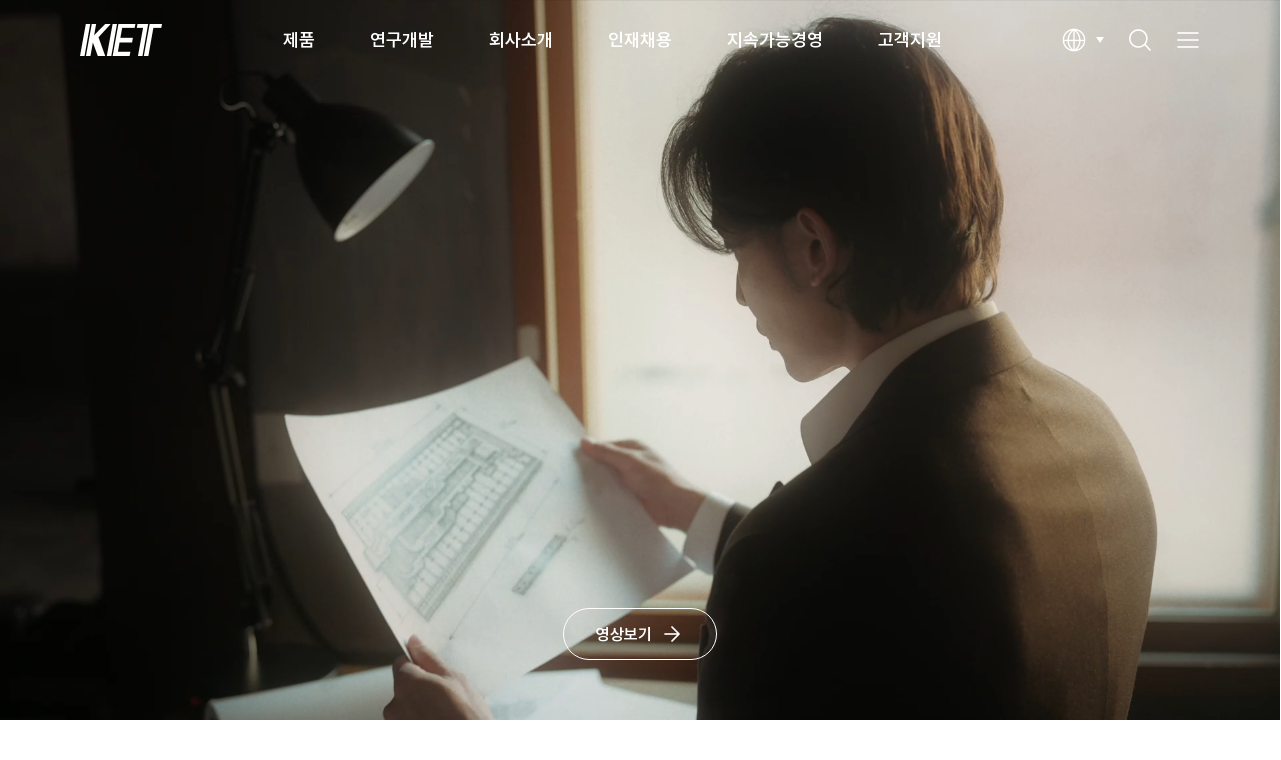

--- FILE ---
content_type: text/html;charset=UTF-8
request_url: http://www.ket.com/kr/main.ket;jsessionid=6E10A3E9A70EE3A488CCDC3DBCA26ECE;jsessionid=8D1FED1A2C142737D3DBE622FE456D77;jsessionid=3AC5A0DA10194E803BEAF8C1FCFF953A;jsessionid=1405002079FD59E6EE507D973DC08272;jsessionid=874B991191D0EE9BAF55DE20638FA880;jsessionid=9B089151E170F2072DD591B4CA783C66;jsessionid=842B37B5DBBC34DEAE88F259EB043577;jsessionid=5F5444C6EED3856F3ED61839A55507A9;jsessionid=918E7B693A7935FB56C9E12871462856
body_size: 46954
content:
<!DOCTYPE html>
<html lang="ko" xml:lang="ko">
<head>
    <meta charset="utf-8">
<meta name="viewport" content="width=device-width, initial-scale=1">
<meta http-equiv="X-UA-Compatible" content="IE=edge, chrome=1">
<meta http-equiv="Content-Type" content="text/html; charset=utf-8" />
<meta http-equiv="Content-Script-Type" content="text/javascript" />
<meta http-equiv="Content-Style-Type" content="text/css" />
<meta http-equiv="imagetoolbar" content="no" />
<meta http-equiv="cache-control" content="no-cache" />
<meta http-equiv="expires" content="0" />
<meta http-equiv="pragma" content="no-cache" />

<!-- <meta name="naver-site-verification" content="88c0020f87563ce63a7bca058fc012066fd2574d" /> -->
<meta name="robots" content="index, follow">

<title>Korea Electric Terminal</title>
<meta name="description" content="글로벌 자동차 전장부품 전문 제조업체로서 친환경 자동차용, 차량 인포테인먼트용, 자율주행용 전장부품 등 미래 기술을 선도하는 기업, 환경을 생각하는 기업, 고객 가치를 최우선으로 하는 기업, 지속 가능한 미래를 만들어가는 기업이 되기 위해 끊임없는 변화와 혁신을 이어가고 있습니다." />
<meta name="keywords" content="한국단자, 한국단자공업, KET" />

<!-- theme color -->
<meta name="theme-color" content="#2d89ef">
<meta name="msapplication-TileColor" content="#2d89ef">

<!-- Open Graph / Social Sharing -->
<meta property="og:type" content="http://www.ket.com/kr">
<meta property="og:title" content="Korea Electric Terminal">
<meta property="og:description" content="글로벌 자동차 전장부품 전문 제조업체로서 친환경 자동차용, 차량 인포테인먼트용, 자율주행용 전장부품 등 미래 기술을 선도하는 기업, 환경을 생각하는 기업, 고객 가치를 최우선으로 하는 기업, 지속 가능한 미래를 만들어가는 기업이 되기 위해 끊임없는 변화와 혁신을 이어가고 있습니다.">
<meta property="og:image" content="/resources/user/kr/images/sns/sns.png">
<meta property="og:url" content="http://www.ket.com/kr/main.ket;jsessionid=6E10A3E9A70EE3A488CCDC3DBCA26ECE;jsessionid=8D1FED1A2C142737D3DBE622FE456D77;jsessionid=3AC5A0DA10194E803BEAF8C1FCFF953A;jsessionid=1405002079FD59E6EE507D973DC08272;jsessionid=874B991191D0EE9BAF55DE20638FA880;jsessionid=9B089151E170F2072DD591B4CA783C66;jsessionid=842B37B5DBBC34DEAE88F259EB043577;jsessionid=5F5444C6EED3856F3ED61839A55507A9;jsessionid=918E7B693A7935FB56C9E12871462856">

<link rel="canonical" href="http://www.ket.com/kr" />

<!-- favicon -->
<link rel="icon" href="/resources/front/common/img/favicon/favicon-32x32.png" sizes="32x32" type="image/png">
<link rel="icon" href="/resources/front/common/img/favicon/favicon-16x16.png" sizes="16x16" type="image/png">
<link rel="apple-touch-icon" sizes="180x180" href="/resources/front/common/img/favicon/apple-touch-icon.png">
<!-- <link rel="manifest" href="/resources/user/kr/images/favicon/site.webmanifest"> -->
<link rel="mask-icon" href="/resources/front/common/img/favicon/safari-pinned-tab.svg" color="#5bbad5">

<!-- Common CSS [s] -->
<!-- style -->
<link rel="stylesheet" href="/resources/front/common/css/common.css">
<link rel="stylesheet" href="/resources/front/common/css/content.css">
<link rel="stylesheet" href="/resources/front/kr/css/kr.css">
<link rel="stylesheet" href="/resources/front/common/css/swiper-bundle.min.css">
<!-- Common CSS [e] -->

<script src="/resources/front/common/js/common.ui.js"></script>

<!-- Common Js [s] -->
<script src="/resources/front/common/js/lib/jquery-3.7.1.min.js"></script>
<script src="/resources/front/common/js/lib/jquery-ui-1.12.1.min.js"></script>
<script src="/resources/front/common/js/lib/jquery.mCustomScrollbar.concat.min.js"></script>
<!-- <script src="/resources/user/common/js/lib/fontfaceobserver.js"></script>
<script src="/resources/user/common/js/lib/imagesloaded.pkgd.min.js"></script> -->
<script src="/resources/front/common/js/lib/xeogen.lib.js"></script>
<!-- Common Js [e] -->

<script src="/resources/front/common/js/swiper-bundle.min.js"></script>

<script src="/resources/front/common/js/gsap.min.js"></script>
<script src="/resources/front/common/js/ScrollTrigger.min.js"></script>

<!-- <script src="/resources/user/common/js/lib/masonry.pkgd.min.js"></script>
<script src="/resources/user/common/js/lib/jquery.mCustomScrollbar.concat.min.js"></script> -->


<!-- Add  Js [s] -->
<!-- Add  Js [e] -->
 
<script type="text/javascript" src="/resources/front/common/js/lib/jquery-ajax-options.js"></script>
<script type="text/javascript" src="/resources/front/common/js/lib/jquery.form.js"></script>
<script type="text/javascript" src="/resources/front/common/js/lib/json2.js"></script>
<script type="text/javascript" src="/resources/front/common/js/lib/common-user.js"></script>
<script type="text/javascript">
    loginObj.init('kr', 'N', 'N', 'N');
</script>
<script type="text/javascript" src="/resources/front/common/js/lib/common-util.js"></script>
<script type="text/javascript" src="/resources/front/common/js/lib/jquery-submit.js"></script>
</head>
<body onselectstart="return false">
<div class="wrapper">
	<!-- Header [s] -->
		<div class="direct-link"><a href="#container">Skip to container</a></div>
		<header class="wrap-header">
			<div class="inner">
			    <h1 class="logo"><a href="/kr/main.ket"><img src="/resources/front/common/img/logo/logo.png" alt="KET"></a></h1>
			    <nav class="wrap-gnb"><!-- // all menu copy --></nav>
			    <div class="util-area">
			        <div class="selectbox" tabindex="0">
			            <button type="button" class="selected icon-language" onclick="selectbox(this)"><span class="hide">다국어 선택</span></button>
			            <ul class="options">
			                <li><a href="javascript:;">KR</a></li>
			                <li><a href="/kr/changeLang.ket?language=en">EN</a></li>
			                <li><a href="/kr/changeLang.ket?language=cn">CN</a></li>
			            </ul>
			        </div>
			        <button type="button" class="icon-search" onclick="searchLayerOpen('search-area');"><span class="hide">검색</span></button>
			        <button type="button" class="icon-all-menu" onclick="openHamburgerMenu('wrap-all-menu')"><span class="hide">전체메뉴</span></button>
			    </div>
		    </div>
		    <!-- layer search [s] -->
		    <div class="search-area">
		        <div class="inner">
		            <h1 class="logo"><a href="/kr/main.ket"><img src="/resources/front/common/img/logo/logo.png" alt="KET"></a></h1>
		            <button type="button" class="icon-close"><span class="hide">닫기</span></button>
		            <form name="globalSearchForm" method="get" action="/kr/product/search.ket" onsubmit="var rtn = globalSearchSubmitObj.submit(this); if(!rtn){ submitUtil.enable(); } return rtn;"  autocomplete="off">
		            <span class="form-input search" tabindex="0">
		                <input type="text" class="textfield" name="searchKey" maxlength="50" placeholder="검색어를 입력해주세요">
		                <button type="button" class="btn-del" onclick="btnDel(this)"><span class="hide">삭제</span></button>
		                <button type="button" class="btn-search submit"><span class="hide">검색</span></button>
		            </span>
		            </form>
		        </div>
		    </div>
		    <!-- // layer search [e] -->
		</header>
		<!-- all menu [s] -->
		<div class="wrap-all-menu">
		    <div class="util-area">
		        <h2 class="logo"><a href="/kr/main.ket"><img src="/resources/front/common/img/logo/logo.png" alt="KET"></a></h2>
		        <div class="link-language">
		            <a href="javascript:;">kr</a>
		            <a href="/kr/changeLang.ket?language=en">en</a>
		            <a href="/kr/changeLang.ket?language=cn">cn</a>
		        </div>
		        <button type="button" class="icon-close" onclick="closeLayer('wrap-all-menu');"><span class="hide">닫기</span></button>
		    </div>
		    <div class="all-menu-area">
		        <ul class="list-menu">
		            
	            <li class="depth-1">
		                <a href="javascript:;">제품</a>
		                <div class="depth-area">
		                    <div class="box">
		                    	<ul class="depth-2">
		                    	<li>
		                    			<a href="/kr/product/automotive-connectors.ket">Automotive Connectors</a>
                   						<ul class="depth-3">
		                    				<li><a href="/kr/product/automotive-connectors/wire-to-wire-connector.ket?categoryCd=CA01">Wire To Wire Connector</a></li>
		                    					<li><a href="/kr/product/automotive-connectors/pcb-connector.ket?categoryCd=CA02">PCB Connector</a></li>
		                    					<li><a href="/kr/product/automotive-connectors/joint-connector.ket?categoryCd=CA03">Joint Connector</a></li>
		                    					<li><a href="/kr/product/automotive-connectors/automotive-terminal.ket?categoryCd=CA04">Automotive Terminal</a></li>
		                    					<li><a href="/kr/product/automotive-connectors/lighting-connector.ket?categoryCd=CA05">Lighting Connector</a></li>
		                    					<li><a href="/kr/product/automotive-connectors/connector-sub-part.ket?categoryCd=CA06">Connector Sub Part</a></li>
		                    					<li><a href="/kr/product/automotive-connectors/rework-jig.ket?categoryCd=CA07">Rework Jig</a></li>
		                    					</ul>
		                    			</li>
		                    		<li>
		                    			<a href="/kr/product/e-mobility-systems.ket">E-Mobility Systems</a>
                   						<ul class="depth-3">
		                    				<li><a href="/kr/product/e-mobility-systems/high-voltage-connector.ket?categoryCd=CB01">High Voltage Connector</a></li>
		                    					<li><a href="/kr/product/e-mobility-systems/high-voltage-fuse.ket?categoryCd=CB02">High Voltage Fuse</a></li>
		                    					<li><a href="/kr/product/e-mobility-systems/bdu-pra.ket?categoryCd=CB03">BDU(PRA)</a></li>
		                    					<li><a href="/kr/product/e-mobility-systems/icb.ket?categoryCd=CB04">ICB</a></li>
		                    					<li><a href="/kr/product/e-mobility-systems/charge-inlet.ket?categoryCd=CB05">Charge Inlet</a></li>
		                    					</ul>
		                    			</li>
		                    		<li>
		                    			<a href="/kr/product/data-connectivity-systems.ket">Data Connectivity Systems</a>
                   						<ul class="depth-3">
		                    				<li><a href="/kr/product/data-connectivity-systems/fakra-connector.ket?categoryCd=CD01">FAKRA Connector</a></li>
		                    					<li><a href="/kr/product/data-connectivity-systems/lvds-connector.ket?categoryCd=CD02">LVDS Connector</a></li>
		                    					<li><a href="/kr/product/data-connectivity-systems/board-to-board-connector.ket?categoryCd=CD03">Board to Board Connector</a></li>
		                    					</ul>
		                    			</li>
		                    		<li>
		                    			<a href="/kr/product/fuses-bft.ket">Fuses & BFT</a>
                   						<ul class="depth-3">
		                    				<li><a href="/kr/product/fuses-bft/multi-fuse.ket?categoryCd=CE01">Multi Fuse</a></li>
		                    					<li><a href="/kr/product/fuses-bft/bft.ket?categoryCd=CE02">BFT</a></li>
		                    					</ul>
		                    			</li>
		                    		<li>
		                    			<a href="/kr/product/airbag-sensor-connector.ket">Airbag Sensor & Connector</a>
                   						<ul class="depth-3">
		                    				<li><a href="/kr/product/airbag-sensor-connector/airbag-sensor.ket?categoryCd=CF01">Airbag Sensor</a></li>
		                    					<li><a href="/kr/product/airbag-sensor-connector/airbag-connector.ket?categoryCd=CF02">Airbag Connector</a></li>
		                    					</ul>
		                    			</li>
		                    		<li>
		                    			<a href="/kr/product/cable-assemblies.ket">Cable Assemblies</a>
                   						</li>
		                    		<li>
		                    			<a href="/kr/product/electronic-connectors.ket">Electronic Connectors</a>
                   						<ul class="depth-3">
		                    				<li><a href="/kr/product/electronic-connectors/home-appliance-connectors.ket?categoryCd=CG01">Home Appliance Connectors</a></li>
		                    					<li><a href="/kr/product/electronic-connectors/lighting-connector.ket?categoryCd=CG02">Lighting Connector</a></li>
		                    					<li><a href="/kr/product/electronic-connectors/display-connector.ket?categoryCd=CG03">Display Connector</a></li>
		                    					<li><a href="/kr/product/electronic-connectors/mobile-connector.ket?categoryCd=CG04">Mobile  Connector</a></li>
		                    					<li><a href="/kr/product/electronic-connectors/electronic-terminal.ket?categoryCd=CG05">Electronic Terminal</a></li>
		                    					</ul>
		                    			</li>
		                    		</ul>
		                    </div>
		                </div>
		            </li>
		            
		            <li class="depth-1">
		                <a href="javascript:;">연구개발</a>
		                <div class="depth-area">
		                    <div class="box">
		                    	<ul class="depth-2">
		                    	<li>
		                    			<a href="/kr/rnd/rnd.ket">R&amp;D</a>
                   						</li>
		                    		<li>
		                    			<a href="/kr/rnd/product-design.ket">제품설계</a>
                   						</li>
		                    		<li>
		                    			<a href="/kr/rnd/advanced-rnd.ket">선행연구</a>
                   						</li>
		                    		<li>
		                    			<a href="/kr/rnd/tooling-technology.ket">금형기술</a>
                   						</li>
		                    		<li>
		                    			<a href="/kr/rnd/realibility-test.ket">신뢰성평가</a>
                   						</li>
		                    		</ul>
		                    </div>
		                </div>
		            </li>
		            
		            <li class="depth-1">
		                <a href="javascript:;">회사소개</a>
		                <div class="depth-area">
		                    <div class="box">
		                    	<ul class="depth-2">
		                    	<li>
		                    			<a href="/kr/company/ceos-greetings.ket">인사말</a>
                   						</li>
		                    		<li>
		                    			<a href="/kr/company/management-philosophy/management-philosophy.ket">경영이념</a>
                   						<ul class="depth-3">
		                    				<li><a href="/kr/company/management-philosophy/management-philosophy.ket">경영이념</a></li>
		                    					<li><a href="/kr/company/management-philosophy/human-rights-declaration.ket">인권헌장</a></li>
		                    					<li><a href="/kr/company/management-philosophy/charter-of-ethics.ket">윤리헌장</a></li>
		                    					</ul>
		                    			</li>
		                    		<li>
		                    			<a href="/kr/company/history.ket">연혁</a>
                   						</li>
		                    		<li>
		                    			<a href="/kr/company/certifications/certificate-system.ket">인증</a>
                   						<ul class="depth-3">
		                    				<li><a href="/kr/company/certifications/certificate-system.ket">시스템인증</a></li>
		                    					<li><a href="/kr/company/certifications/certification-marks.ket">제품인증</a></li>
		                    					</ul>
		                    			</li>
		                    		<li>
		                    			<a href="/kr/company/ir/ir-eventsList.ket">투자정보</a>
                   						<ul class="depth-3">
		                    				<li><a href="/kr/company/ir/ir-eventsList.ket">회사공고</a></li>
		                    					<li><a href="/kr/company/ir/governance.ket">지배구조</a></li>
		                    					<li><a href="/kr/company/ir/stock-information.ket">주가정보</a></li>
		                    					<li><a href="/kr/company/ir/financial-information/balance-sheet.ket">재무정보</a></li>
		                    					<li><a href="/kr/company/ir/disclosure-information.ket">공시자료</a></li>
		                    					<li><a href="/kr/company/ir/ir-boardList.ket">IR게시판</a></li>
		                    					</ul>
		                    			</li>
		                    		<li>
		                    			<a href="/kr/company/manufacturing-site/local-siteList.ket">사업장</a>
                   						<ul class="depth-3">
		                    				<li><a href="/kr/company/manufacturing-site/local-siteList.ket">국내</a></li>
		                    					<li><a href="/kr/company/manufacturing-site/oversea-siteList.ket">국외</a></li>
		                    					<li><a href="/kr/company/manufacturing-site/affiliate-companyList.ket">관계사</a></li>
		                    					</ul>
		                    			</li>
		                    		<li>
		                    			<a href="/kr/company/sales-network/local-networkList.ket">유통망</a>
                   						<ul class="depth-3">
		                    				<li><a href="/kr/company/sales-network/local-networkList.ket">국내</a></li>
		                    					<li><a href="/kr/company/sales-network/oversea-networkList.ket">국외</a></li>
		                    					</ul>
		                    			</li>
		                    		</ul>
		                    </div>
		                </div>
		            </li>
		            
		            <li class="depth-1">
		                <a href="javascript:;">인재채용</a>
		                <div class="depth-area">
		                    <div class="box">
		                    	<ul class="depth-2">
		                    	<li>
		                    			<a href="/kr/recruit/telent-identity.ket">인재상</a>
                   						</li>
		                    		<li>
		                    			<a href="/kr/recruit/career-and-promotion-system.ket">인사제도</a>
                   						</li>
		                    		<li>
		                    			<a href="/kr/recruit/training-opportunity.ket">인재육성</a>
                   						</li>
		                    		<li>
		                    			<a href="/kr/recruit/employee-welfare.ket">복지제도</a>
                   						</li>
		                    		<li>
		                    			<a href="/kr/recruit/job-opening-process.ket">채용절차</a>
                   						</li>
		                    		<li>
		                    			<a href="https://ket.career.greetinghr.com/" target="_blank">채용공고</a>
                   						</li>
		                    		</ul>
		                    </div>
		                </div>
		            </li>
		            
		            <li class="depth-1">
		                <a href="javascript:;">지속가능경영</a>
		                <div class="depth-area">
		                    <div class="box">
		                    	<ul class="depth-2">
		                    	<li>
		                    			<a href="/kr/sustainability/esg-management/promotion-direction.ket">ESG 경영</a>
                   						<ul class="depth-3">
		                    				<li><a href="/kr/sustainability/esg-management/promotion-direction.ket">추진방향</a></li>
		                    					<li><a href="/kr/sustainability/esg-management/sustainability-report.ket">지속가능보고서</a></li>
		                    					<li><a href="/kr/sustainability/esg-management/esg-assessment.ket">ESG 평가</a></li>
		                    					</ul>
		                    			</li>
		                    		<li>
		                    			<a href="/kr/sustainability/environment-safety/evironmental-management.ket">환경·안전</a>
                   						<ul class="depth-3">
		                    				<li><a href="/kr/sustainability/environment-safety/evironmental-management.ket">환경경영</a></li>
		                    					<li><a href="/kr/sustainability/environment-safety/safety-management.ket">안전경영</a></li>
		                    					</ul>
		                    			</li>
		                    		<li>
		                    			<a href="/kr/sustainability/ethical-management/human-rights-management.ket">윤리경영</a>
                   						<ul class="depth-3">
		                    				<li><a href="/kr/sustainability/ethical-management/human-rights-management.ket">인권경영</a></li>
		                    					<li><a href="/kr/sustainability/ethical-management/ethical-management.ket">윤리경영</a></li>
		                    					<li><a href="/kr/sustainability/ethical-management/ethical-management-activity.ket">윤리경영 활동</a></li>
		                    					</ul>
		                    			</li>
		                    		<li>
		                    			<a href="/kr/sustainability/supply-chain-management/supply-chain-management-policy.ket">공급망 관리</a>
                   						<ul class="depth-3">
		                    				<li><a href="/kr/sustainability/supply-chain-management/supply-chain-management-policy.ket">공급망 관리정책</a></li>
		                    					<li><a href="/kr/sustainability/supply-chain-management/partner-communication.ket">협력사 소통</a></li>
		                    					<li><a href="/kr/sustainability/supply-chain-management/conflict-minerals-management.ket">분쟁광물 관리</a></li>
		                    					</ul>
		                    			</li>
		                    		<li>
		                    			<a href="/kr/sustainability/social-contribution/implementation-system.ket">사회공헌</a>
                   						<ul class="depth-3">
		                    				<li><a href="/kr/sustainability/social-contribution/implementation-system.ket">추진체계</a></li>
		                    					<li><a href="/kr/sustainability/social-contribution/social-contribution-activity.ket">사회공헌 활동</a></li>
		                    					</ul>
		                    			</li>
		                    		</ul>
		                    </div>
		                </div>
		            </li>
		            
		            <li class="depth-1">
		                <a href="javascript:;">고객지원</a>
		                <div class="depth-area">
		                    <div class="box">
		                    	<ul class="depth-2">
		                    	<li>
		                    			<a href="/kr/customer-support/qa/terms-of-use.ket">Q&amp;A</a>
                   						</li>
		                    		<li>
		                    			<a href="/kr/customer-support/faq.ket">FAQ</a>
                   						</li>
		                    		<li>
		                    			<a href="/kr/customer-support/news-noticeList.ket">News&amp;Notice</a>
                   						</li>
		                    		<li>
		                    			<a href="/kr/company/manufacturing-site/local-siteList.ket">찾아오시는 길</a>
                   						</li>
		                    		<li>
		                    			<a href="/kr/customer-support/reporting-information/inform.ket">신고·제보 채널</a>
                   						</li>
		                    		</ul>
		                    </div>
		                </div>
		            </li>
		            
		            </ul>
		    </div>
		</div>
		<!-- // all menu [e] -->
		
		<!-- Header [e] --><main class="container" id="container">
        
        <!-- content [s] -->
        <div class="content main">
            <div class="visual-wrapper">
                <div class="video-dim"></div>
                <div class="video-cover">
                    <video class="video" autoplay muted loop playsinline>
                        <source src="/resources/front/common/img/content/main/video/KET_MainVideo_1920x1080_Korean.mp4#t=0.001" type="video/mp4">
                        동영상을 지원하지 않는 브라우저입니다.
                    </video>
                </div>
                <a href="https://youtu.be/YsRFvAWNhps" target="_blank" class="btn-large white icon-next">영상보기</a>
            </div>
            <div id="target" class="section product">
                <h3 class="title">Products</h3>
                <p class="txt">핵심 부품 기술을 통해 세상에 이바지하고자 합니다.</p>
                <div class="search-area">
                	<form name="mainSearchForm" method="get" action="/kr/product/search.ket" onsubmit="var rtn = globalSearchSubmitObj.submit(this); if(!rtn){ submitUtil.enable(); } return rtn;" autocomplete="off">
                    <span class="form-input search" tabindex="0">
                        <input type="text" class="textfield" name="searchKey" maxlength="50" placeholder="제품 정보를 검색하세요">
                        <button type="button" class="btn-del" onclick="btnDel(this)"><span class="hide">삭제</span></button>
                        <button type="button" class="btn-search submit"><span class="hide">검색</span></button>
                    </span>
                    </form>
                </div>
                <div class="swiper category-area">
                    <ul class="swiper-wrapper list-product">
                        <li class="swiper-slide">
                            <a href="/kr/product/automotive-connectors.ket">
                                <em class="name">Automotive <span class="br-mo"></span>Connectors</em>
                                <p class="txt">차량용 커넥터 Full Line-up을 보유하고 <span class="br-mo"></span>있으며, 신기술 <span class="br-pc"></span>기반으로 제품을 확대 <span class="br-mo"></span>중입니다.</p>
                                <span class="thumbnail"><img src="/resources/front/common/img/content/main/img_main_product_01.png" alt="Automotive Connectors"></span>
                                <span class="btn-trans icon-veiw-details">Go to Page</span>
                            </a>
                        </li>
                        <li class="swiper-slide">
                            <a href="/kr/product/e-mobility-systems.ket">
                                <em class="name">E-Mobility <span class="br-mo"></span>Systems</em>
                                <p class="txt">친환경 자동차의 고전압 배터리 및 전력 <span class="br-mo"></span>시스템에 적용되는 <span class="br-pc"></span>고전압 커넥터를 <span class="br-mo"></span>개발/양산하고 있습니다.</p>
                                <span class="thumbnail"><img src="/resources/front/common/img/content/main/img_main_product_02.png" alt="PCB Connector"></span>
                                <span class="btn-trans icon-veiw-details">Go to Page</span>
                            </a>
                        </li>
                        <li class="swiper-slide">
                            <a href="/kr/product/data-connectivity-systems.ket">
                                <em class="name">Data <span class="br-mo br-pc"></span>Connectivity <span class="br-mo"></span>Connector</em>
                                <p class="txt">고속 전장 커넥터를 개발·양산하여 첨단 기술로 운전자 지원 시스템의 신뢰성 향상에 기여하고 <span class="br-mo"></span>있습니다.</p>
                                <span class="thumbnail"><img src="/resources/front/common/img/content/main/img_main_product_03.png" alt="Data Connectivity Connector"></span>
                                <span class="btn-trans icon-veiw-details">Go to Page</span>
                            </a>
                        </li>
                        <li class="swiper-slide">
                            <a href="/kr/product/fuses-bft.ket">
                                <em class="name">Fuses & BFT</em>
                                <p class="txt">KET는 친환경 자동차 전장 보호를 위한 고신뢰성 퓨즈 및 BFT를 개발·양산하고 있습니다.</p>
                                <span class="thumbnail"><img src="/resources/front/common/img/content/main/img_main_product_04.png" alt="Fuses"></span>
                                <span class="btn-trans icon-veiw-details">Go to Page</span>
                            </a>
                        </li>
                        <li class="swiper-slide">
                            <a href="/kr/product/airbag-sensor-connector.ket">
                                <em class="name">Airbag Sensor <span class="br-mo"></span>& Connector</em>
                                <p class="txt">KET는 고성능 에어백 센서 및 커넥터를 통해 차량 안전 시스템의 신뢰성과 안정성을 높이고 있습니다.</p>
                                <span class="thumbnail"><img src="/resources/front/common/img/content/main/img_main_product_05.png" alt="Airbag Sensor"></span>
                                <span class="btn-trans icon-veiw-details">Go to Page</span>
                            </a>
                        </li>
                        <li class="swiper-slide">
                            <a href="/kr/product/cable-assemblies.ket">
                                <em class="name">Cable <span class="br-mo"></span>Assemblies</em>
                                <p class="txt">KET는 차량 내 전기 신호와 전력 전달을 위한 <span class="br-mo"></span>데이터 <span class="br-pc"></span>와이어링 및 디스플레이용 I/O 케이블 <span class="br-mo"></span>제품을 제공합니다.</p>
                                <span class="thumbnail"><img src="/resources/front/common/img/content/main/img_main_product_06.png" alt="Cable Assemblies "></span>
                                <span class="btn-trans icon-veiw-details">Go to Page</span>
                            </a>
                        </li>
                        <li class="swiper-slide">
                            <a href="/kr/product/electronic-connectors.ket">
                                <em class="name">Electronic <span class="br-mo"></span>Connectors</em>
                                <p class="txt">KET는 가전 및 IT기기에 사용되는 전원 및 <span class="br-mo"></span>데이터 전송용 <span class="br-pc"></span>커넥터 등 다양한 제품을 <span class="br-mo"></span>생산하고 있습니다.</p>
                                <span class="thumbnail"><img src="/resources/front/common/img/content/main/img_main_product_07.png" alt="Electronic Connectors"></span>
                                <span class="btn-trans icon-veiw-details">Go to Page</span>
                            </a>
                        </li>
                    </ul>
                    <div class="swiper-scrollbar"></div>
                    <div class="swiper-pagination"></div>
                </div>
            </div>
            <div class="section sustainability">
                <div class="inner small on">
                    <h3 class="title">Sustainability</h3>
                    <p class="txt">더 나은 미래로 <span class="br-mo"></span>연결되는 <span class="br-mo br-tbl"></span>지속가능한 여정</p>
                </div>
                <div class="inner full off">
                    <h3 class="title">Sustainability</h3>
                    <p class="txt">열정, 끈기를 통한 도전 정신과 창의적 사고로 <span class="br-mo"></span>첨단기술개발에 총력을 기울여 <span class="br-tbl br-pc"></span>인류의 발전과 <span class="br-mo"></span>고객의 새로운 가치 창출에 기여합니다.</p> 
                    <a href="/kr/sustainability/esg-management/promotion-direction.ket" class="btn-large white icon-next">자세히 보기</a>
                </div>
                <div class="full-img"></div>
            </div>
            <div id="targetGlobal" class="section visual global">
                <h3 class="title">Global KET</h3>
                <p class="txt">국내 시장에서 쌓은 고객의 신뢰와 앞선 기술을 <span class="br-mo"></span>바탕으로 <span class="br-tbl"></span>글로벌 업체들로 고객을 확대해 나가고 <span class="br-mo"></span>있습니다. <span class="br-tbl br-pc"></span>또한 고객 대응을 위한 해외 거점도 <span class="br-mo"></span>계속 확대하고 있습니다.</p>
                <div class="count-area">
                    <div class="item">
                        <h4 class="tit">제품</h4>
                        <p class="box">
                            <strong class="counter" data-target="8940">0</strong>
                            <span class="txt">
                                <b class="unit">종</b>
                                <span class="date">(2024년 12월 기준)</span>
                            </span>
                        </p>
                    </div>
                    <div class="item">
                        <h4 class="tit">사업자, 유통망, 관계사</h4>
                        <p class="box">
                            <strong class="counter" data-target="49">0</strong>
                            <span class="txt">
                                <b class="unit">개</b>
                                <span class="date">(2024년 12월 기준)</span>
                            </span>
                        </p>
                    </div>
                    <div class="item">
                        <h4 class="tit">매출액 중 신제품(출시 3년 이내) 비중</h4>
                        <p class="box">
                            <strong class="counter" data-target="22.0" data-percent="true">0</strong>
                            <span class="txt">
                                <b class="unit">%</b>
                                <span class="date">(2024년 12월 기준)</span>
                            </span>
                        </p>
                    </div>
                </div>
            </div>
            <div class="section qna">
                <div class="download">
                    <div class="box">
                        <h3 class="tit">KET Catalog</h3>
                        <p class="txt">최신 Catalog를 확인해 보세요.</p>
                        <a href="/resources/upload/catalog/KET Catalog 2024.pdf" class="btn-large white icon-download" download>다운로드</a>
                    </div>
                    <div class="box">
                        <h3 class="tit">R&D</h3>
                        <p class="txt">뛰어난 기술력을 확인해 보세요.</p>
                        <a href="/kr/rnd/rnd.ket" class="btn-large white icon-next">자세히 보기</a>
                    </div>
                </div>
                <div class="visual qna">
                    <div class="inner">
                        <h3 class="title">Q&A</h3>
                        <p class="txt">문의하신 내용에 대해서는 빠른 시간 내에 <span class="br-mo"></span>응답할 수 있도록 최선을 다하겠습니다.</p>
                        <a href="/kr/customer-support/qa/terms-of-use.ket" class="btn-large white icon-next">문의하기</a>
                    </div>
                </div>
            </div>
        </div>
        
		<script>
		// main class
		document.querySelector('.wrapper').classList.add('main');
		
		// video
		function videoArea(){
		    var source = document.querySelector('.video source');
		    
		    if (window.innerWidth <= 711) {
		        source.setAttribute('src', '/resources/front/common/img/content/main/video/KET_MainVideo_750x1536_Korean.mp4'); // mobile
		    }
		    else if (window.innerWidth <= 1199) {
		        source.setAttribute('src', '/resources/front/common/img/content/main/video/KET_MainVideo_768x1024_Korean.mp4'); // tablet
		    } else {
		        source.setAttribute('src', '/resources/front/common/img/content/main/video/KET_MainVideo_1920x1080_Korean.mp4'); // PC
		    };
		};
		
		videoArea();
		
		// swiper
		var swiper = null;
		function initSwiper() {
		    swiper = new Swiper(".swiper", {
		        spaceBetween: 20,
		        slidesPerView: "auto",
		        // centeredSlides: true,
		        // allowTouchMove:true,
		        observer: true, 
		        observeParents: true,
		        on: {
		            init: function () {
		                setTimeout(() => {
		                document.querySelector('.swiper-slide-active').classList.add('animate');
		                }, 100);
		            }
		        },
		        pagination: {
		            el: ".swiper-pagination",
		            type: "fraction",
		            formatFractionCurrent: function (number) {
		                return ('0' + number); // 1 → 01, 9 → 09
		            },
		            formatFractionTotal: function (number) {
		                return ('0' + number);
		            },
		            renderFraction: function (currentClass, totalClass) {
		                return '<span class="' + currentClass + '"></span>' + ' / ' + '<span class="' + totalClass + '"></span>';
		            }
		        },
		        scrollbar: {
		            el: ".swiper-scrollbar",
		            draggable:true
		        },
		    });
		};
		
		// swiper 중단
		function destroySwiper() {
		    if (swiper) {
		        swiper.destroy(true, true);
		        swiper = null;
		    }
		};
		
		// pc에서 swiper 중단
		function handleResize() {
		    var isMobile = window.innerWidth <= 1199;
		
		    if (isMobile && !swiper) {
		        initSwiper();
		    } else if (!isMobile && swiper) {
		        destroySwiper(); // 중단
		    }
		};
		
		// global count
		var counters = document.querySelectorAll('.counter');
		var triggered = [];
		
		for (var i = 0; i < counters.length; i++) {
		    triggered[i] = false;
		};
		
		function globalCounter(el) {
		    var target = parseFloat(el.getAttribute('data-target'));
		    var isPercent = el.getAttribute('data-percent') === 'true';
		    var duration = 2000;
		    var steps = 60;
		    var intervalTime = duration / steps;
		    var current = 0;
		    var stepValue = target / steps;
		
		    var timer = setInterval(function () {
		        current += stepValue;
		        if (current >= target) {
		            current = target;
		            clearInterval(timer);
		        }
		        el.innerText = isPercent ? current.toFixed(1) : Math.floor(current).toLocaleString();
		    }, intervalTime);
		};
		
		function checkCounters() {
		    for (var i = 0; i < counters.length; i++) {
		        if (triggered[i]) continue;
		
		        var rect = counters[i].getBoundingClientRect();
		        if (rect.top < window.innerHeight) {
		            triggered[i] = true;
		            globalCounter(counters[i]);
		        }
		    }
		};
		
		// main event
		window.addEventListener("load", function(){
		    videoArea();
		    // 새로고침 header class
		    setTimeout(function(){
		        var scrollY = window.scrollY || window.pageYOffset;
		        var headerMain = document.querySelector('.wrap-header');
		        var visualWrapper = document.querySelector('.visual-wrapper').offsetHeight;
		    
		        if (scrollY >= visualWrapper-80) {
		            headerMain.classList.add('white');
		        };
		    }, 100);
		    
		    // product
		    handleResize();
		    
		    let lastScrollY = window.scrollY;
		    let isFullscreen = false;
		    window.addEventListener('scroll', function() {
		        // header scroll
		        var scrollY = window.scrollY || window.pageYOffset;
		        var headerMain = document.querySelector('.wrap-header');
		        var visualWrapper = document.querySelector('.visual-wrapper').offsetHeight;
		        var gnbCheck = document.querySelector('.wrap-header .gnb');
		
		        if(gnbCheck){
		            var gnbActive = headerMain.querySelectorAll('.gnb .depth-1');
		    
		            if (scrollY >= visualWrapper-80) {
		                headerMain.classList.add('white');
		            } else {
		                headerMain.classList.remove('white');
		                for (var i = 0; i < gnbActive.length; i++) {
		                    if (gnbActive[i].classList.contains('active')) {
		                        headerMain.classList.add('white');
		                    };
		                };
		            };
		        }
		            
		        var fullImg = document.querySelector('.sustainability');
		        var rectFullImg = fullImg.getBoundingClientRect();
		        var centerY = window.innerHeight / 2;
		        var currentScrollY = window.scrollY;
		        var scrollingDown = currentScrollY > lastScrollY;
		        var isCentered = rectFullImg.top <= centerY && rectFullImg.bottom >= centerY;
		
		        if (isCentered && scrollingDown && !isFullscreen) {
		            isFullscreen = true;
		            
		            fullImg.querySelector('.inner.small').classList.remove('on');
		            fullImg.querySelector('.inner.small').classList.add('off');
		            
		            setTimeout(function(){
		                fullImg.querySelector('.inner.full').classList.remove('off');
		                fullImg.querySelector('.inner.full').classList.add('on');
		            }, 800);

		            fullImg.classList.add('full');

		        } else if (rectFullImg.bottom > window.innerHeight+10 && !scrollingDown && isFullscreen) {
		            isFullscreen = false;
		            
		            fullImg.classList.remove('full');
		            fullImg.querySelector('.inner.full').classList.add('off');
		            
		            setTimeout(function(){
		                fullImg.querySelector('.inner.full').classList.remove('on');
		                fullImg.querySelector('.inner.small').classList.remove('off');
		                fullImg.querySelector('.inner.small').classList.add('on');
		            }, 600);
		        };
		
		        lastScrollY = currentScrollY;
		
		        // global
		        checkCounters();
		    });
		});
		
		// product resize
		var resizeTimer;
		window.addEventListener('resize', function() {
		    videoArea();
		    clearTimeout(resizeTimer);
		    resizeTimer = setTimeout(handleResize, 100);
		});
		
		</script><!-- content [e] -->
	</main>
	
	<footer class="l-footer-wrap">
		<footer class="wrap-footer">
		    <div class="footer">
		        <ul class="util-link">
		            <li><a href="/kr/policy/privacy-policy.ket">개인정보처리방침</a></li>
		            <li><a href="javascript:void(0);" onclick="openLayer('email-pop')">이메일무단수집거부</a></li>
		            <li><a href="/kr/policy/video-processing-policy-guide.ket">영상처리기기 운영관리방침</a></li>
		        </ul>
		        <address class="address">
		            <ul>
		                <li>인천광역시 연수구 갯벌로 38(송도동)</li>
		                <li><span>대표번호 : <a href="tel:032-814-9981">032-814-9981</a></span></li>
		                <li><span>팩스 : 032-814-8860</span></li>
		            </ul>
		        </address>
		        <p class="copyright">© KOREA ELECTRIC TERMINAL CO., LTD. <span class="br-mo"></span>ALL RIGHTS RESERVED.</p>
		        <button class="btn-top-cont"><span class="hide">맨위로</span></button>
		    </div>
		</footer>
		
		<div class="layer-popup-wrap email-pop">
		    <div class="layer-popup">
		        <div class="layer-header">
		            <button type="button" class="btn-close" onclick="closeLayer('email-pop');"><span class="hide">닫기</span></button>
		            <h2 class="title">이메일무단수집거부</h2>
		        </div>
		        <div class="layer-desc">
		            <p class="txt">본 웹사이트에 게시된 이메일 주소가 전자우편 수집 프로그램이나 <span class="br-txt"></span>그 밖의 기술적 장치를 이용하여 무단으로수집되는 것을 거부하며, <span class="br-txt"></span>이를 위반 시 정보통신망법에 의해 형사처벌 됨을 유의하시기 바랍니다. </p>
		            <div class="box-radius gray">
		                <span class="tit">게시일</span>
		                <span class="point-b">2010.04.01</span>
		            </div>
		        </div>
		    </div>
		</div>
		<script type="text/javascript">
			$(document).ready(function(){
				
			    
			    var searchData = $.map(JSON.parse('[]'), function(item){ return item.srchWord; });
			    
			    $("#tags, #autocomplete").autocomplete({
			        minLength: 1,
			        source: searchData
			    });
			    
			    
			});
			
			var globalSearchSubmitObj = {
			    submit : function(form){
			        if(!submitUtil.isEmpty(form.searchKey, '검색어를 입력해 주세요.')){
			            return false;    
			        }else{
			            //cookieUtil.setCookie('pageHash', '', '-1'); // search // myproduct
			            //cookieUtil.setCookie('pageHref', '', '-1');
			            //cookieUtil.setCookie('pageSearch', '', '-1');
			            
			            window.sessionStorage.setItem('pageHash', '');
			            window.sessionStorage.setItem('pageHref', '');
			            window.sessionStorage.setItem('pageSearch', '');
			            
			            try{
			                form.searchGubunType.value = '';
			                form.page.value = 1;
			                
			            }catch(e){ }
			        }  
			        form.searchKey.value = form.searchKey.value.trim();
			        return true;
			    }
			};
		
		  (function(i,s,o,g,r,a,m){i['GoogleAnalyticsObject']=r;i[r]=i[r]||function(){
		  (i[r].q=i[r].q||[]).push(arguments)},i[r].l=1*new Date();a=s.createElement(o),
		  m=s.getElementsByTagName(o)[0];a.async=1;a.src=g;m.parentNode.insertBefore(a,m)
		  })(window,document,'script','//www.google-analytics.com/analytics.js','ga');
		
		  ga('create', 'UA-15621061-1', 'auto');
		  ga('send', 'pageview');
		
		</script></footer>
</div>

    </body>
</html>

--- FILE ---
content_type: text/css
request_url: http://www.ket.com/resources/front/common/css/common.css
body_size: 33895
content:
@charset "utf-8";
@import url(../css/reset.css);
@import url(../css/fonts.css);

html,body{min-height:100%; overscroll-behavior: none;}
body{font-size: 1.6rem; line-height: 2.6rem; word-break: keep-all;}
.hide{clip:rect(1px,1px,1px,1px);width:1px;height:1px;overflow:hidden;position:absolute;white-space:nowrap;}
.semi-bold{font-weight: 600;}
.no-scroll{overflow: hidden;}
.scroll{overflow-y: auto;}
.none{display: none !important;}
.block{display: block !important;}
.point-b{color:#0958CE}
.ellipsis {white-space:nowrap;overflow:hidden;text-overflow:ellipsis;}
.ellipsis-2{display:-webkit-box;-webkit-box-orient:vertical;overflow:hidden;text-overflow:ellipsis;-webkit-line-clamp:2;line-clamp:2;line-height:1.5em;max-height:calc(1.5em * 2)}
.ellipsis-3{display:-webkit-box;-webkit-box-orient:vertical;overflow:hidden;text-overflow:ellipsis;-webkit-line-clamp:3;line-clamp:3;line-height:1.5em;max-height:calc(1.5em * 3)}
.flex{display: -ms-flexbox; display: flex;}
sub{font-size:1rem; vertical-align: sub;}

/* text feild */
/* input:valid,textarea:valid,select:valid{border-color:#0958CE}
input:invalid,textarea:invalid,select:invalid{border-color:#F23F3F} */
input, textarea, select, .selectbox .selected{padding:0 2rem; border-radius: .8rem; border:.1rem solid #B7C0CF; font-size:1.6rem;}
input, select, .selectbox .selected{height: 5.2rem;}
input, textarea{min-width: 20rem;}
input::placeholder, textarea::placeholder{color: #878F9C;}
input:focus, textarea:focus, select:focus{border-color:#0958CE;}
input.filled, textarea.filled {border-color: #222;}
input:disabled, textarea:disabled, select:disabled{border-color:#B7C0CF; background-color: #F7F7F7; color:#878F9C; cursor: auto;}

/* input */
.form-input {display:inline-block; position: relative; width: 30rem; height: 5.2rem;}
.form-input .textfield {padding-right:4.4rem; width: 100%;}
.form-input [class*="btn-"]{background: url(../../common/img/system/icon_24x24.png) no-repeat 0 0/77.6rem auto;}
.form-input .btn-del{width: 2.4rem; height: 2.4rem; background-position: -39.6rem 0;  position: absolute; right: 2rem; top:0; bottom:0; margin:auto 0; display: none;z-index: 1;}
.form-input .textfield:focus + .btn-del{display: block;}

.form-input.search .textfield{padding-right:8rem;}
.form-input.search .btn-del{right: 5.2rem;}
.form-input.search .btn-search{width: 2.4rem; height: 2.4rem; background-position: -8.8rem 0; position: absolute; right: 2rem; top:0; bottom:0; margin:auto 0;}
.form-input.search input:disabled + .btn-del + .btn-search{opacity: .25;}

/* textarea */
.form-textarea{display:inline-flex; position: relative; min-width: 30rem;}
.form-textarea textarea {padding:1.3rem 2rem 3.5rem; min-height: 16rem;}
.form-textarea .byte-area {position: absolute; bottom:1.3rem; right:2rem; display: inline-block; color:#878F9C; font-size:1.4rem;}
.form-textarea textarea:focus + .byte-area .num,
.form-textarea textarea.filled + .byte-area .num {color:#0958CE}

/* selectbox */
.selectbox{position:relative; min-width: 16rem; display: inline-block; outline:none}
.selectbox .selected, .selectbox .options{font-size: 1.6rem; width: 100%; }
.selectbox .selected{text-align: left; display: -ms-flexbox; display: flex; align-items: center; justify-content: space-between; background-color:#fff;}
.selectbox .selected::after{content:""; display: inline-block; width: 2.4rem; min-width: 2.4rem; height: 2.4rem; margin-left:.4rem; background: url(../../common/img/system/icon_24x24.png) no-repeat -44rem 0 / 77.6rem auto; transform: rotate(0); transition: all .3s ease;}
.selectbox .selected.remove-bg::after{background: none !important;}
.selectbox .options{position:absolute; margin-top:.4rem; padding:.8rem 0; background-color:#fff; max-width:100%; border:.1rem solid #B7C0CF; box-shadow: 0px 4px 8px 0px rgba(0, 0, 0, 0.10); border-radius: .8rem; display:none; z-index: 1;}
.selectbox .options li a{width: 100%; height: 5.2rem; padding:0 2rem; cursor:pointer; display: -ms-flexbox; display: flex; align-items: center;}
.selectbox .options li a:hover,
.selectbox .options li.active a{background-color:#FAFAFD; color: #0958CE; font-weight: 600;}

.selectbox.active .selected, 
.selectbox.active .options,
.selectbox:focus-within .selected,
.selectbox:focus-within .options,
.selectbox:hover>*{border-color:#0958CE;}

.selectbox .selected.active{border-color:#222}
.selectbox.active .selected::after {transform: rotate(180deg); margin-left:0; margin-right:.4rem;}
.selectbox.active .options {display:initial;}

.selectbox .selected:disabled, .selectbox select:disabled{border-color:#B7C0CF; background-color: #F7F7F7; color:#878F9C; cursor: auto;}
.selectbox .selected:disabled::after{background-position: -48.4rem 0;}
.selectbox:focus-within>.selected:disabled,
.selectbox:hover>select:disabled{border-color:#B7C0CF;}


/* selectbox type2 */
.selectbox select{background-color: #fff; width: 100%;}
.selectbox .icon-arr{display:block; width:2.4rem; height:2.4rem; background: url(../../common/img/system/btn_selectbox.png) no-repeat 0 0 / 2.4rem auto; position: absolute; top:1.4rem; right:2rem; transition: all .3s ease-in;}
.selectbox select:focus + .icon-arr{transform: rotate(180deg);}
.selectbox select:disabled + .icon-arr{background-image:url(../../common/img/system/btn_selectbox_g.png);}
.selectbox select option{padding:10px; background-color: #fff;}
.selectbox select option:hover,
.selectbox select option:checked{background-color:#FAFAFD; color: #0958CE; font-weight: 600;}
/* button */
.btn-area.full [class*="btn-"]{width: 100%;}
.btn-area.full [class*="btn-"] + [class*="btn-"] {margin-top:.8rem;}

button:disabled {cursor: auto;}
button[class*="btn-"], a[class*="btn-"]{border-radius: 10rem; display:inline-flex; align-items: center; justify-content: center; padding:1rem 0;}
button.btn-large, a.btn-large,
button.btn-medium, a.btn-medium {height:5.2rem; font-size: 1.6rem; font-weight: 600;}
button.btn-large{min-width:20rem}
button.btn-medium{min-width:13.7rem}
button.btn-small, a.btn-small{min-width:11.6rem; height:4rem; font-size:1.4rem;}
button.btn-micro, a.btn-micro{min-width:8.5rem; height:3.2rem; font-size:1.4rem;}

[class*="btn-"].white{background-color: #fff; border:.1rem solid #222;}
[class*="btn-"]:active.white{background-color: #0958CE; border:.1rem solid #0958CE; color:#fff;}
[class*="btn-"].blue{background-color: #0958CE; color:#fff}
[class*="btn-"]:active.blue{background-color: #052E6C;}
[class*="btn-"].trans{background-color: transparent;  border:.1rem solid #fff; color:#fff}
[class*="btn-"]:active.trans{background-color: #fff;  border:.1rem solid #fff; color:#000}

[class*="btn-"][class*="icon-"]::after{content: ""; display: block; width: 2.4rem; height: 2.4rem; margin-left:.8rem; background: url(../../common/img/system/icon_24x24.png) no-repeat 0 -4.6rem/77.6rem auto;}
.btn-micro[class*="icon-"]::after{width: 1.6rem; height: 1.6rem; margin-left:.8rem; background: url(../../common/img/system/icon_16x16.png) no-repeat 0 0/11.4rem auto;}
[class*="btn-"].white.icon-next:active::after{background-position: -8.8rem -4.6rem;}
[class*="btn-"].trans.icon-next::after{background-position: -8.8rem -4.6rem;}
[class*="btn-"].trans.icon-next:active::after{background-position: 0 -4.6rem;}
.btn-micro.icon-download::after{background-position: -3.6rem 0;}
.btn-small.icon-download::after{background-position: -35.2rem -4.6rem;}
.btn-small.icon-view::after{background-position: -70.4rem -4.6rem;}

.btn-trans.icon-veiw-details{border-radius: 0; color:#000; font-size:1.6rem; font-weight:600;}
.btn-trans.icon-veiw-details::after{background-position: -57.2rem -4.6rem; margin-left:1.6rem;}

/* checkbox radiobox */
.form-select{position: relative;  display: inline-flex; overflow: hidden;}
.form-select input{position:absolute;opacity:0;cursor:pointer;height:0;width:0;}
.form-select .label {display:inline-flex; align-items: center; cursor: pointer;}
.form-select .label::before{content: ""; display: inline-block; width: 2.4rem; min-width: 2.4rem; height: 2.4rem; background: url(../../common/img/system/checkbox.png) no-repeat -2rem -2rem / 23.2rem auto;}
.form-select .label .txt{margin-left:.8rem; display: inline-block;}
.form-select input:disabled + .label {cursor: default;}

.form-select.checkbox input:checked + .label::before{background-position: -10.4rem -2rem;}
.form-select.checkbox input:disabled + .label::before{background-position: -18.8rem -2rem;}

.form-select.radiobox .label::before{content: ""; display: inline-block; width: 2.4rem; height: 2.4rem; background: url(../../common/img/system/radiobox.png) no-repeat -2rem -2rem / 23.2rem auto;}
.form-select.radiobox input:checked + .label::before{background-position: -10.4rem -2rem;}
.form-select.radiobox input:disabled + .label::before{background-position: -18.8rem -2rem;}

/* title */
.title-cont{font-size:3.2rem; font-weight:700; line-height:3.8rem; margin: 4rem 0 2.4rem}
.summary-cont{font-size: 2.2rem; font-weight: 600; line-height: 3rem;}
.summary-cont .br-txt{display: block;}
.summary-desc{margin-top:.8rem; line-height: 2.5rem;}
.title-section{font-size:2.2rem; font-weight:600; line-height: 3.3rem; margin:3.2rem 0 1.6rem}
.title-section:first-child{margin-top:4rem}
.title-section.line{border-bottom:.2rem solid #222; padding-bottom:.8rem}
/* .title-section + .txt-section{margin-top:-1.2rem} */

.title-box{font-size:2.2rem; font-weight:600; line-height: 3rem; margin-top:3.2rem;}
.title-l{font-size:2.8rem; font-weight: 600; line-height: 3.9rem;}
.title-m{font-size:1.8rem; font-weight: 600; line-height: 2.8rem;}

/* pagination */
.pagination.pc{display: none;}
.pagination.mo,.pagination .group {display: -ms-flexbox; display: flex; align-items: center;}
.pagination {margin-top:4.8rem; justify-content: center;}
.pagination a{width: 3.2rem; height: 3.2rem; flex-basis: 3.2rem; min-width:3.2rem; text-align: center; line-height: 3.2rem; font-size: 1.6rem;}
.pagination .group a + a {margin-left:.4rem}
.pagination .group a.active {border-radius: 50%; background-color: #F0F3FA; color:#0958CE; font-weight: 600;}
.pagination [class*="page-"] {background: url(../../common/img/system/icon_32x32.png) no-repeat 0 0 / 60.4rem auto;}
.pagination .page-first{background-position: -5.2rem 0;}
.pagination .page-prev{background-position: -14.8rem 0; margin-right:1.6rem}
.pagination .page-first.active {background-position: 0 0;}
.pagination .page-prev.active {background-position: -9.6rem 0;}

.pagination .page-next {background-position: -26rem 0; margin-left:1.6rem}
.pagination .page-last {background-position: -36.4rem 0;}
.pagination .page-next.active {background-position: -20.8rem 0;}
.pagination .page-last.active {background-position: -31.2rem 0;}

.pagination.simple{display: -ms-flexbox; display: flex; justify-content: flex-start; align-items: center; margin-top:0}
.pagination.simple .group span{color:#464A4E}
.pagination.simple .group span.active{color:#0958CE; font-weight:600;}
.pagination.simple [class*="page-"]{width: 4rem; flex-basis: 4rem; height:4rem; border-radius:50%; border:.1rem solid #B7C0CF; background: url(../../common/img/system/icon_24x24.png) no-repeat 0 0/77.6rem auto;}
.pagination.simple .page-prev {background-position: -16.9rem -3.9rem; margin-right:2.4rem;}
.pagination.simple .page-next {background-position: -3.7rem -3.9rem; margin-left:2.4rem}
.pagination.simple .page-prev.active {background-position: -12.5rem -3.9rem;}
.pagination.simple .page-next.active {background-position:  .7rem -3.9rem;}

/* accordion */
.accordion{padding:1.6rem 1.2rem 2rem; border-top:.1rem solid #B7C0CF}
.accordion .summary-area {display: -ms-flexbox; display: flex;}
.accordion .summary-area .btn-summary{text-align: left; justify-content: space-between; padding:0; line-height: 2.5rem; flex:1; font-size:1.6rem}
.accordion .summary-area .btn-summary::after{content:""; display: inline-block; width: 2.4rem; min-width: 2.4rem; height: 2.4rem; margin-left:.7rem; margin-bottom:auto; background: url(../../common/img/system/icon_24x24.png) no-repeat -44rem 0 / 77.6rem auto; transform: rotate(0); transition: all .3s ease;}
.accordion .content-area{display: none; height: 0; overflow: hidden; animation: fadeIn .3s ease-in-out; -webkit-animation: fadeIn .3s ease-in-out; font-size:1.6rem; color:#464A4E; }
.accordion.active .summary-area .btn-summary{font-weight: 600;}
.accordion.active .summary-area .btn-summary::after{transform: rotate(180deg); margin-left:0; margin-right:.7rem}
.accordion.active  .content-area{display: block; height: auto;}

/* tabs */
.tabs-area .tab-buttons{display: flex; display: -ms-flexbox; align-items: center; overflow-x: auto; margin:0 -2rem 4rem; padding:0 2rem;}
.tabs-area .tab-buttons .btn{border-radius:3rem; padding:.8rem 3.2rem; background-color:#D5DBE6; color:#fff; font-size:1.8rem; font-weight:600; flex:none}
.tabs-area .tab-buttons .btn + .btn{margin-left:1.2rem}
.tabs-area .tab-contents .tab-content{display: none;}
.tabs-area .tab-buttons .btn.active{background-color: #222;}
.tabs-area .tab-contents .tab-content.active{display: block;}

/* direct-link */
.direct-link > a{display:block;position:absolute;top:-4rem;left:0;z-index:15;width:100%;height:4rem;background-color:#0958CE;color:#fff;line-height:4rem;text-align:center;transition:top 0.3s}
.direct-link > a:focus{top:0}

/* header */
.wrap-header .gnb{display: none;}
.wrap-header .util-area .selectbox{display: none;}

.wrapper.main .wrap-header {background-color: transparent; position: fixed; border-color:transparent;}
.wrapper.main .wrap-header.white{background-color: #fff; border-color: #E7ECF3;}
.wrapper.main .wrap-header .gnb .depth-1>a{color:#fff}
.wrapper.main .wrap-header.white .gnb .depth-1>a:hover{color:#0958CE}
.wrapper.main .wrap-header.white .gnb .depth-1>a{color:#000}
.wrapper.main .wrap-header>.inner .logo img{transform: translateY(-3.9rem);}
.wrapper.main .wrap-header.white>.inner .logo img{transform: translateY(0);}

.wrap-header{width: 100%; height: 6rem; background-color: #fff; position: sticky  ; top:0; left: 0; z-index: 10; border-bottom:.1rem solid #E7ECF3;}
.wrap-header>.inner{width: 100%; height: 6rem; padding:0 2rem; display: -ms-flexbox; display: flex; align-items: center; justify-content: space-between;}
.wrap-header .logo,.wrap-header .logo>a{display: inline-block; width: 6.2rem; min-width: 6.2rem; height: 2.4rem; overflow: hidden;}
.wrap-header .util-area{display:flex; align-items: center;}
.wrap-header .util-area>[class*="icon-"] {margin-left:2.4rem;}
.wrap-header [class*="icon-"] {height: 2.4rem; padding: 0; border:0; background: url(.././img/system/icon_24x24.png) no-repeat 0 0/ 77.6rem auto;}
.wrap-header .util-area .icon-search,
.wrapper.main .wrap-header.white .util-area .icon-search{width: 2.4rem; background-position: -8.8rem 0;}
.wrap-header .util-area .icon-all-menu,
.wrapper.main .wrap-header.white .util-area .icon-all-menu{width: 2.4rem; background-position: -13.2rem 0;}

.wrapper.main .wrap-header .util-area .icon-search{background-position-x:-26.4rem;}
.wrapper.main .wrap-header .util-area .icon-all-menu{background-position-x:-30.8rem;}

.wrap-header .search-area{position: fixed; top:-100%; left: 0; width: 100%; height: 17.2rem; background-color: #fff; box-shadow: 0 1rem 1rem 0 rgba(0, 0, 0, 0.10); padding:1.8rem 2rem 4rem;}
.wrap-header .search-area .inner{position: relative;}
.wrap-header .search-area .form-input.search {width:100%; margin:8rem auto 0}
.wrap-header .search-area.open{top:0; animation: fadeIn .3s ease; -webkit-animation: fadeIn .3s ease;}
.wrap-header .search-area .logo{position:absolute; top:0; left:0}
.wrap-header .search-area .icon-close{width: 2.4rem; background-position:-52.8rem -4.6rem; position: absolute; top:0; right: 0;}

/* footer */
.wrap-footer {background-color: #222; color:#B7C0CF;}
.wrap-footer .br-mo{display: block;}
.wrap-footer .footer{padding:2.4rem 2rem 4rem; position: relative;}
.wrap-footer .util-link{align-items: center; max-width: 192rem; margin:0 auto;}
.wrap-footer .util-link>li{margin-top:1.2rem;}
.wrap-footer .util-link>li:first-child{margin-top:0;}
.wrap-footer .util-link>li:first-child>a{color:#fff; font-weight:600;}
.wrap-footer .util-link a{ font-size:1.6rem;}
.wrap-footer .address::before{content:'';width: 100%; height: .1rem; background-color: #B7C0CF; position: absolute; top:0; left: 0;}
.wrap-footer .address {border-top:.1rem solid #464A4E; margin-top:2.4rem; padding-top:2.4rem;}
.wrap-footer .address li,.wrap-footer .copyright{font-size: 1.4rem;}
.wrap-footer .address>ul,.wrap-footer .address>ul>li{display: -ms-flexbox; display: flex; align-items: center; -ms-flex-wrap: wrap; flex-wrap: wrap;}
.wrap-footer .address>ul>li{line-height: 2.2rem;}
.wrap-footer .address>ul>li::after{content:''; display:inline-block; width: .1rem; height: 1.2rem; margin:0 1.2rem; background-color: #464A4E;}
.wrap-footer .address>ul>li:last-child:after{display: none;}
.wrap-footer .copyright{line-height:2.2rem; margin-top:1.2rem;}
.wrap-footer .btn-top-cont {width: 4.8rem; height: 4.8rem; border-radius: 100rem; background: url(../../common/img/system/icon_top_cont.png) no-repeat 50% 50%/1.6rem auto; box-shadow: 0 .4rem .4rem rgba(0,0,0,.25); position: fixed; right:2rem; bottom:-5rem; opacity: 0; background-color: rgba(255,255,255,.6);}
.wrap-footer .btn-top-cont.down{opacity: 1; bottom:2rem; z-index:20}
.wrap-footer .btn-top-cont.down.absolute{position: absolute; bottom:auto; top:-6.8rem}

/* hamburger menu */
.wrap-all-menu{position: fixed; right: -120%; top:0; width: 100%; height: 100%; overflow-y: auto; z-index: 20; background-color:#464A4E; transition: all .4s ease-in-out;}
.wrap-all-menu.block{right: 0;}
.wrap-all-menu .util-area {display: -ms-flexbox; display: flex; align-items: center; justify-content: space-between; padding:1.8rem 2rem 1.6rem; position: relative;}
.wrap-all-menu .util-area .logo,
.wrap-all-menu .util-area .logo a{display: block; width: 6.2rem; height: 2.5rem; overflow: hidden;}
.wrap-all-menu .util-area .logo img{transform: translateY(-3.9rem);}
.wrap-all-menu .util-area .icon-close{width: 2.4rem; height: 2.4rem; position: absolute; top:1.8rem; right:2rem; background: url(.././img/system/icon_24x24.png) no-repeat -48.4rem -4.6rem/ 77.6rem auto;}

.wrap-all-menu .util-area .link-language {margin-right:2.4rem}
.wrap-all-menu .util-area .link-language a{text-transform:uppercase; font-size:1.6rem; color: #fff; margin-right:2.4rem}
.wrap-all-menu .util-area .link-language a:hover,
.wrap-all-menu .util-area .link-language a:active{font-weight: 600; text-decoration: underline; line-height: 2.6rem;}

.wrap-all-menu .all-menu-area{margin-top:2.4rem;}
.wrap-all-menu .all-menu-area .title-depth{display: none;}
.wrap-all-menu .all-menu-area .depth-area{background-color: #fff; padding:0 2rem}
.wrap-all-menu .all-menu-area .depth-area,.wrap-all-menu .all-menu-area .depth-3{height: 0; overflow: hidden; animation: fadeIn .3s ease-in-out; -webkit-animation: fadeIn .3s ease-in-out;}
.wrap-all-menu .all-menu-area .depth-3{padding:0}

.all-menu-area .depth-1>a,
.all-menu-area .depth-2>li>a{display:flex; align-items: center; justify-content: space-between; font-weight: 600; height: 6.4rem;}
.all-menu-area .depth-1>a.sub::after,
.all-menu-area .depth-2>li>a.sub::after{content:""; display: block; width: 2.4rem; height: 2.4rem; background: url(.././img/system/icon_24x24.png) no-repeat -52.8rem 0/ 77.6rem auto; transition: all .3s ease-in-out;}
.all-menu-area .depth-2>li>a.sub::after{background-position:-44rem 0;}

.all-menu-area .depth-1>a{color:#fff; font-size: 2.2rem; line-height: 3rem; padding:0 2rem;}
.all-menu-area .depth-2>li>a{font-size:1.8rem; border-bottom:.1rem solid #D5DBE6}

.all-menu-area .depth-3{padding:2rem 0}
.all-menu-area .depth-3>li{min-height:4.8rem; display: -ms-flexbox; display: flex; align-items: center; box-sizing: content-box; font-size:1.6rem}
.all-menu-area .depth-3>li:first-child{padding-top: 2rem;}
.all-menu-area .depth-3>li:last-child{padding-bottom: 2rem; border-bottom:.1rem solid #D5DBE6;}
.all-menu-area .depth-3>li::before{content:'-'; display:inline-block; margin-right:.4rem}

/* active, hover */
.all-menu-area .depth-2>li>a:not(.sub):hover,
.all-menu-area .depth-3>li:hover{color:#0958CE;}
.all-menu-area .depth-3>li:hover>a{text-decoration: underline;}

.all-menu-area .depth-1>a.active.sub::after,
.all-menu-area .depth-2>li>a.active.sub::after{transform: rotate(180deg);}
.wrap-all-menu .depth-1>a.active.sub + .depth-area,
.wrap-all-menu .depth-2>li>a.active.sub + .depth-3{height: auto; overflow: visible;}

/* container */
.wrap-breadcrumb{display: none;}
.wrapper{min-height: 100%;}
.content{padding:0 2rem 12rem}
.content.main{padding:0;}

/* keyframes */
@-webkit-keyframes fadeIn {
  from { opacity: 0; }
  to   { opacity: 1; }
}
@keyframes fadeIn {
  from { opacity: 0; }
  to   { opacity: 1; }
}

/* tablet & pc */
@media (min-width: 712px) {
  body{font-size:1.8rem; line-height: 1.6;}
  
  /* title */
  .summary-cont{font-size: 2.8rem; line-height: 3.9rem;}
  .summary-cont .br-txt{display:initial;}
  .summary-desc{line-height: 2.8rem;}
  .title-section{font-size:2.8rem; font-weight:600; line-height: 3.9rem; margin-bottom:2rem}
  .title-box{font-size:2.4rem; line-height: 3.3rem; margin-top:4rem;}
  .title-l{font-size:3.2rem; font-weight: 600; line-height: 4.4rem;}
  .title-m{font-size:2rem; font-weight: 600; line-height: 3.2rem;}
  
  /* header */
  .wrap-header, .wrap-header>.inner,.wrapper.main .wrap-header, .wrapper.main .wrap-header.white{height: 8rem;}
  .wrap-header .logo, .wrap-header .logo>a{display: inline-block; width: 8.2rem; flex-basis: 8.2rem; height: 3.2rem; overflow: hidden;}
  .wrapper.main .wrap-header>.inner .logo img{transform: translateY(-5.2rem);}
  .wrap-header .search-area{height: 19.2rem;}
  .wrap-header .search-area .form-input.search{margin-top:7.6rem}
  
  /* footer */
  .wrap-footer .br-mo{display: initial;}
  .wrap-footer .footer{padding:2rem 4rem 4.8rem}
  .wrap-footer .util-link{display: -ms-flexbox; display: flex; align-items: center; flex-wrap: wrap; -ms-flex-wrap: wrap;}
  .wrap-footer .util-link>li{margin:0 4rem 0 0;}
  .wrap-footer .util-link>li:last-child{margin-right:0;}
  .wrap-footer .address{border-top:0; position: relative; padding-top:3.2rem; margin-top:2rem;}
  .wrap-footer .address::before{content:'';width: calc(100% + 8rem); height: .1rem; background-color: #464A4E; position: absolute; top:0; left: -4rem;}
  .wrap-footer .copyright{margin-top:.4rem; line-height: 2.2rem;}
}

/* tablet */
@media (min-width: 712px) and (max-width: 1199px) {
  /* title */
  .title-cont{font-size:4.8rem;line-height:5.7rem; margin: 6rem 0 3.2rem}
  .title-section,.title-section:first-child{margin-top:4.8rem}

  /* tabs */
  .tabs-area .tab-buttons{margin-bottom:4.8rem;}

  /* header */
  .wrap-header>.inner{padding:0 4rem;}
  .wrap-header .search-area{padding:2.4rem 4rem 4rem}
  
  /* hamburger menu */
  .wrap-all-menu .util-area .logo, .wrap-all-menu .util-area .logo a{width: 8.2rem; height: 3.2rem;}
  .wrap-all-menu .util-area .logo img{transform: translateY(-5.2rem);}
  .wrap-all-menu .util-area{padding:2.4rem 4rem}
  .wrap-all-menu .util-area .icon-close{top:2.8rem; right:4rem}
  .wrap-all-menu .all-menu-area .depth-area{padding:0 4rem}
  .all-menu-area .depth-1>a, .all-menu-area .depth-2>li>a {height:6.8rem}
  .all-menu-area .depth-1>a{padding:0 4rem; font-size:2.4rem}
  .all-menu-area .depth-3{padding: 2rem 0;}

  /* content */
  .content{padding:0 4rem 12rem}
}

/* pc */
@media (min-width: 1200px) {
  /* title */
  .title-cont{font-size:6rem;line-height:7.2rem; margin: 8rem 0 4rem}
  .title-section,.title-section:first-child{margin-top:6rem}

  /* button */
  [class*="btn-"]:hover.white{background-color: #0958CE; border:.1rem solid #0958CE; color:#fff;}
  [class*="btn-"]:hover.blue{background-color: #052E6C;}
  [class*="btn-"]:hover.trans{background-color: #fff;  border:.1rem solid #fff; color:#000}
  [class*="btn-"].white.icon-next:hover::after{background-position: -8.8rem -4.6rem;}
  [class*="btn-"].trans.icon-next:hover::after{background-position: 0 -4.6rem;}
  
  .btn-trans.icon-veiw-details:hover, .btn-trans.icon-veiw-details:active{color:#fff;}
  .btn-trans.icon-veiw-details:hover::after, .btn-trans.icon-veiw-details:active::after{background-position: -61.6rem -4.6rem;}
  .btn-small.icon-download:hover::after{background-position: -39.6rem -4.6rem;}
  .btn-small.icon-view:hover::after{background-position: -74.8rem -4.6rem;}
  
  /* pagination */
  .pagination.mo{display: none;}
  .pagination.pc{display: -ms-flexbox; display: flex;}
  .pagination{margin-top:6rem}
  .pagination .group.mo{display: inherit;}
  .pagination a{width: 4rem; height: 4rem; line-height: 4rem; flex-basis: 4rem;}
  .pagination .group a + a {margin-left:.8rem}

  .pagination [class*="page-"] {background: url(../../common/img/system/icon_40x40.png) no-repeat 0 0 / 46rem auto;}
  .pagination .page-first{background-position: -6rem 0;}
  .pagination .page-prev {background-position: -18rem 0; margin-right:1rem}
  .pagination .page-first.active {background-position: 0 0;}
  .pagination .page-prev.active {background-position: -12rem 0;}
  .pagination .page-next {background-position: -30rem 0; margin-left:1rem;}
  .pagination .page-last {background-position: -42rem 0;}
  .pagination .page-next.active {background-position: -24rem 0;}
  .pagination .page-last.active {background-position: -36rem 0;}

  /* tabs */
  .tabs-area .tab-buttons{margin-bottom:6rem}
  .tabs-area .tab-buttons .btn{padding:1.4rem 4rem}
  .tabs-area .tab-buttons .btn + .btn{margin-left:2rem}

  /* header search */
  .wrap-header>.inner{max-width: 192rem; margin:0 auto; padding:0 8rem;}
  .wrap-header .search-area{padding:0; padding:2.4rem 0 4rem;}
  .wrap-header .search-area .inner {text-align: center; max-width: 192rem; margin:0 auto;}
  .wrap-header .search-area .form-input.search {width:80rem;}
  .wrap-header .search-area .logo{left:8rem}
  .wrap-header .search-area .icon-close{right:8rem;}

  /* language */
  .wrap-header .util-area .icon-language,
  .wrapper.main .wrap-header.white .util-area .icon-language {background-position: -4.4rem 0; text-indent: -10rem; overflow: hidden;}
  .wrap-header .util-area .icon-language::after,
  .wrapper.main .wrap-header.white .util-area .icon-language::after{content:"";width:.8rem; min-width:.8rem; height:.6rem;margin-left:auto; background: url(.././img/system/icon_arr_down.png) no-repeat 0 0 / 100% auto;}
  .wrapper.main .wrap-header .util-area .icon-language{background-position-x:-22rem;}
  .wrapper.main .wrap-header .util-area .icon-language::after{background-image: url(../../common/img/content/main/icon_arr_down.png);}
  
  .wrap-header .util-area .selectbox{min-width: 4.2rem; width: 4.2rem;display: inline-block;}
  .wrap-header .util-area .selectbox .options{width: 6.3rem; max-width: none; margin-top:1.2rem; left:auto; right:.1rem; padding:1.6rem 0;}
  .wrap-header .util-area .selectbox .options li a{height: auto;}
  .wrap-header .util-area .selectbox .options li+li {margin-top:1.6rem;}
  .wrap-header .util-area .selectbox .options li:hover{background-color:transparent; text-decoration: underline;}
  .wrap-header .util-area .selectbox:focus-within>.selected, 
  .wrap-header .util-area .selectbox:focus-within>.options {border-color:#222;}

  /* accordion */
  .accordion{padding:2rem 3.2rem; border-top:.1rem solid #B7C0CF}
  .accordion .summary-area .icon-q{margin-right:1.6rem}
  .accordion .summary-area .btn-summary{font-size:1.8rem}
  .accordion.active{padding:3.2rem;}

  /* gnb */
   .wrap-header .gnb {display: -ms-flexbox; display: flex; justify-content: center;}
  .gnb .depth-1 {margin-left:8rem;}
  .gnb .depth-1:first-child {margin-left:0;}
  .gnb .depth-1 a{display: inline-block;}
  .gnb .depth-1>a{font-weight: 600;}
  .gnb .depth-2{display: none; width:122rem; -ms-flex-wrap: wrap; flex-wrap: wrap; margin:4.8rem 6rem;}
  .gnb .depth-1 .depth-area{position: fixed; top:8rem; left:0; width: 100%; background-color: #fff; box-shadow: 0 1rem 1rem 0 rgba(0,0,0,0.10);}
  .gnb .depth-1 .depth-area>.box{display: none; max-width: 192rem; margin: 0 auto;}
  .gnb .depth-1 .depth-area .title-depth{min-width: 32rem; text-align: right; padding:4rem 6rem 0 0; font-size:3.2rem; font-weight:600; color: #fff; background: linear-gradient(153deg, #0E44C5 2.34%, #76ABF9 99.03%), linear-gradient(153deg, #0E44C5 2.34%, #2A66F6 99.03%);}
  
  .gnb .depth-1 .depth-2{display: -ms-flexbox; display: flex;}
  .gnb .depth-1 .depth-2>li{width:calc(25% - 2rem); margin-left:2rem;}
  .gnb .depth-1 .depth-2>li:nth-child(1),
  .gnb .depth-1 .depth-2>li:nth-child(5),
  .gnb .depth-1 .depth-2>li:nth-child(9){margin-left: 0;}
  .gnb .depth-1 .depth-2>li:nth-child(n + 5):nth-child(-n + 8) {margin-top:3.2rem;}
  .gnb .depth-1 .depth-2>li:nth-child(n + 8):nth-child(-n + 12) {margin-top:3.2rem;}
  .gnb .depth-1 .depth-2>li>a{font-weight: 600; line-height: 2.8rem;}

  .gnb .depth-1 .depth-3{margin-top:1.2rem;}
  .gnb .depth-1 .depth-3 a{font-size:1.6rem; color: #464A4E;}
  
  .gnb .depth-1.active>a{color: #0958CE;}
  .gnb .depth-1.active .depth-area>.box{display: -ms-flexbox; display: flex;}
  .gnb .depth-1 .depth-2>li>a:hover{color: #0958CE;}
  .gnb .depth-1 .depth-3 a:hover{color: #0958CE; text-decoration: underline;}

  /* footer */
  .wrap-footer .footer{max-width:192rem; max-height: 19.5rem; margin:0 auto; padding:2rem 0 4.8rem;}
  .wrap-footer .util-link,
  .wrap-footer .copyright{padding:0 32rem;}
  .wrap-footer .address {padding:3.2rem 32rem 0}
  .wrap-footer .address::before{width: 100%; left: 0;}

  /* hamburger menu */
  .wrap-all-menu{background-color:#fff; right: 0; display: none;}
  .wrap-all-menu .util-area {padding:2.4rem 8rem; max-width: 192rem; margin:0 auto;}
  .wrap-all-menu .util-area .logo, .wrap-all-menu .util-area .logo a{width: 8.2rem; height: 3.2rem;}
  .wrap-all-menu .util-area .logo img{transform: translateY(0);}
  .wrap-all-menu .util-area .icon-close{background-position:-52.8rem -4.6rem; top:2.8rem; right:8rem;}
  .wrap-all-menu .util-area .link-language{display: none;}
  
  .wrap-all-menu .all-menu-area{max-width:128rem; margin:4rem auto 12rem;}
  .all-menu-area .depth-1,.all-menu-area .depth-2{display: -ms-flexbox; display: flex;}
  .all-menu-area .depth-1>a, .all-menu-area .depth-2>li>a{border:0; height: auto; display: inherit;}
  .all-menu-area .depth-1>a.sub::after, .all-menu-area .depth-2>li>a.sub::after{display: none;}
  .all-menu-area .depth-1 + .depth-1{border-top:.1rem solid #D5DBE6; margin-top:4rem; padding-top:4rem;}
  .all-menu-area .depth-1>a{color:#000; font-size:2.8rem; line-height: 3.9rem; width: 17.8rem; min-width: 17.8rem; align-items: flex-start; padding:0; margin-right:3.2rem} 
  .all-menu-area .depth-area{flex: 1;}

  .all-menu-area .depth-2{-ms-flex-wrap: wrap; flex-wrap: wrap;}
  .all-menu-area .depth-2>li{width:calc(25% - 2rem); margin-left:2rem;}
  .all-menu-area .depth-2>li:nth-child(1),
  .all-menu-area .depth-2>li:nth-child(5),
  .all-menu-area .depth-2>li:nth-child(9){margin-left: 0;}
  .all-menu-area .depth-2>li:nth-child(n + 5):nth-child(-n + 8) {margin-top:3.2rem;}
  .all-menu-area .depth-2>li:nth-child(n + 8):nth-child(-n + 12) {margin-top:3.2rem;}
  .all-menu-area .depth-2>li>a{font-weight: 600; line-height: 2.8rem;}

  .all-menu-area .depth-3{margin-top:1.2rem;}
  .all-menu-area .depth-3 a{font-size:1.6rem; color: #464A4E;}
  .all-menu-area .depth-3>li{min-height:auto; line-height:2.6rem; margin-top:.8rem;}
  .all-menu-area .depth-3>li:first-child{margin-top:0;}
  .all-menu-area .depth-3>li:first-child,.all-menu-area .depth-3>li:last-child{padding:0; border-bottom:0;}
  .wrap-all-menu .all-menu-area .depth-area, .wrap-all-menu .all-menu-area .depth-3{height: auto; overflow: visible; padding:0;}

  /* breadcrumb */
  .wrap-breadcrumb{display: block; border-bottom:.1rem solid #E7ECF3; position: sticky; top:8rem; left:0; background-color: #fff; z-index: 5;}
  .wrap-breadcrumb .inner{max-width: 128rem; margin:0 auto; display: -ms-flexbox; display: flex; align-items: center; }
  .wrap-breadcrumb .icon-home{width: 6rem; height: 6rem; padding:1.8rem; border-left: .1rem solid #E7ECF3; border-right: .1rem solid #E7ECF3;}
  .wrap-breadcrumb .icon-home::before{content:""; display: inline-block; width: 2.4rem; height: 2.4rem; background: url(../img/system/icon_24x24.png) no-repeat 0 0/77.6rem auto;;}
  .wrap-breadcrumb .selectbox-area{display: -ms-flexbox; display: flex;}
  .wrap-breadcrumb .selectbox{min-width: 24.2rem; width:28rem;}
  .wrap-breadcrumb .selectbox.remove-width{width: auto !important;}
  .wrap-breadcrumb .selectbox .selected{border:0; border-radius: 0; height: 6rem; border-right: .1rem solid #E7ECF3;}
  .wrap-breadcrumb .selectbox .options {border-color:#E7ECF3; border-radius: 0; margin-top:0; padding:0; box-shadow: 0 .8rem .8rem 0 rgba(0,0,0,.08);}
  .wrap-breadcrumb .selectbox .options li a{height: 4.8rem;}
  .wrap-breadcrumb .selectbox .options li a:hover{background-color:#F0F6FE; color: #0958CE; font-weight: 400;}
  .wrap-breadcrumb .selectbox .selected.sub-none{pointer-events: none;}
  .wrap-breadcrumb .selectbox .selected.sub-none::after{display: none;}

  /* content */
  .content{max-width: 128rem; margin:0 auto; padding:0 0 20rem}
  .content.main{max-width:none; margin:0 auto; padding:0}
}

/* pc */
@media (min-width: 1200px) and (max-width: 1350px) {
  /* gnb */
  .gnb .depth-1{margin-left:5.5rem}
}

--- FILE ---
content_type: text/css
request_url: http://www.ket.com/resources/front/common/css/content.css
body_size: 207366
content:
@charset "utf-8";

/* common [s] */
.no-data{display: -ms-flexbox; display: flex; align-items: center; justify-content: center; height: 16rem; border-radius: 2rem; border:.1rem solid #B7C0CF; margin-top:4rem}
.no-data p{font-size:1.6rem}

.box-radius{border-radius: 2rem; border:.1rem solid #D5DBE6; background-color: #fff;}
.box-radius.gray{border-radius: 2rem; border:0; background-color:#F7F7F7;}
.box-radius.gray.info{display: -ms-flexbox; display: flex; font-size:1.6rem;}
.box-radius.gray.info::before{content:""; display: block; width: 2.4rem; min-width: 2.4rem; height: 2.4rem; margin-right:.8rem; background: url(../../common/img/system/icon_24x24.png) no-repeat -35.2rem 0/ 77.6rem auto;}

.form-area .tit.requreid>span::after,.form-area .requreid-info .requreid::before{content: '*'; display:inline-block; width: .8rem; height: auto; color:#F23F3F; margin-left:.4rem}
.form-area .requreid-info{text-align:right; font-size: 1.6rem; margin-bottom:.4rem}
.form-area .requreid-info .requreid::after{display: none;}
.form-area .requreid-info .requreid::before{margin:0 .4rem 0 0}

.list-form{border-top:.2rem solid #222; border-bottom:.1rem solid #222}
.list-form>li{display: -ms-flexbox; display: flex; align-items: stretch; border-bottom:.1rem solid #B7C0CF}
.list-form>li:last-child{border-bottom:0}
.list-form>li>.tit,.list-form>li>.info{padding:1.6rem 1rem}
.list-form>li>.tit{background-color: #FAFAFD;; flex-basis: 10rem; min-width: 10rem; width: 10rem; display: -ms-flexbox; display: flex; align-items: center; font-size:1.6rem; font-weight: 600;}
.list-form>li>.info{flex:1}
.list-form>li>.info .selectbox,
.list-form>li>.info .form-input,
.list-form>li>.info .form-textarea,
.list-form>li>.info .form-textarea textarea{width: 100%; min-width: auto;}
.list-form>li>.info .selectbox + .selectbox{margin-top:.8rem}

.list-form.table{display: table; width: 100%; border-collapse:collapse; table-layout: fixed;}
.list-form.table>li{display: table-row;}
.list-form.table>li .tit{display: table-cell; vertical-align: middle; padding:1.6rem 0 1.6rem 1rem}

.list-bu>li, .list-hyphen>li, .txt-bu, .txt-hyphen{position: relative; padding-left:1.2rem; color:#878F9C; font-size:1.6rem;}
.list-bu>li::before,.list-hyphen>li::before, .txt-bu::before, .txt-hyphen::before{content:'';display: block; position: absolute; top:1rem; left:0;}
.list-bu>li::before, .txt-bu::before{width: .4rem; height: .4rem; border-radius:10rem; background-color: #878F9C;}
.list-hyphen>li::before, .txt-hyphen::before{content: '-'; top:0; font-size:1.4rem;}
.list-bu>li .list-hyphen>li {padding-left:.8rem;}

/* table */
.tbl-info{font-size:1.6rem; margin:3.2rem 0 1.6rem}
.tbl-info .sub{color:#878F9C;}
.tbl-basic{border-top:.2rem solid #222; border-bottom:.1rem solid #222;}
.tbl-basic thead{background-color:#FAFAFD;}
.tbl-basic th,.tbl-basic td{font-size:1.6rem; padding:1.6rem 0}
.tbl-basic thead th{font-weight:600; border-right:.1rem solid #B7C0CF}
.tbl-basic thead th:last-child{border-right: 0;}
.tbl-basic tbody tr{border-top:.1rem solid #B7C0CF}
.tbl-basic tbody th,.tbl-basic td{color:#464A4E; text-align: center; vertical-align: middle;}
.tbl-basic tbody th{font-weight: 600; vertical-align: middle;}
.tbl-basic tbody .left{text-align: left; padding-left:2.4rem;}

/* pdf download */
.txt-section + .pdf-area {margin-top:1.6rem}
.pdf-area .title-section + .box-radius.pdf,
.pdf-area .box-radius.pdf + .box-radius.pdf{margin-top:.8rem;}
.pdf-area .box-radius.pdf{padding:3rem;}
.pdf-area .box-radius.pdf .title{font-size:2rem; font-weight: 600; line-height: 3.2rem; margin-bottom:1.6rem}
.pdf-area .box-radius.pdf .btn-small.icon-download{min-width:13.4rem; width: calc(50% - .4rem); height: 3.2rem; padding:.5rem 0; font-size:1.4rem; font-weight: 600;}
.pdf-area .box-radius.pdf .btn-small.icon-download::after{width:1.6rem; height: 1.6rem; background: url(../../common/img/system/icon_16_download.png) no-repeat 0 0/1.6rem auto;}
.pdf-area .box-radius.pdf .btn-small.icon-download:hover::after{background: url(../../common/img/system/icon_16x16.png) no-repeat -3.6rem 0/11.4rem auto;}
.pdf-area .box-radius.pdf .icon-download + .icon-download{margin-left:.8rem;}
.pdf-area .box-radius.pdf .btn-area{display: -ms-flexbox; display: flex; align-items: center; justify-content: center;}

/* download round */
.btn-round.blue.icon-download{width: 4rem; height: 4rem; display: inline-flex; align-items: center; justify-content: center;}
.btn-round.blue.icon-download::after{content:''; display: block; width: 2.4rem; min-width: 2.4rem; height: 2.4rem; border-radius: 10rem;background-position: -39.6rem -4.6rem; margin:0;}

/* box radius type */
.type-radius .box-radius.gray{padding:5rem 1rem 1.6rem}
.type-radius .box-radius.gray .title-box,
.type-radius .box-radius.gray .txt,
.type-radius .box-radius.gray .title-sub{text-align: center;}
.type-radius .box-radius.gray>.box>.title-box{margin-top:5rem}
.type-radius .box-radius.gray>.box:first-child .title-box{margin-top:0}
.type-radius .box-radius.gray .title-box + .txt{font-size:1.4rem; color:#878F9C}
.type-radius .box-radius.gray .box-radius{padding:3rem; margin-top:2.4rem;}
.type-radius .box-radius.gray .title-sub{font-size:2rem; font-weight:600; margin-bottom:2rem;}
.type-radius .box-radius.gray .list-bu + .title-sub{border-top:.1rem solid #E7ECF3; margin-top: 3rem; padding-top: 3rem;}
.type-radius .box-radius.gray [class*='icon']::before{content:''; display: block; margin:0 auto 1.6rem; width:6.4rem; height: 6.4rem; background: url(../img/content/icon_esg.png) no-repeat 0 0/40.1rem auto;}

.type-radius .box-radius.type-lg.block .title-box{margin-top:0;}
.type-radius .box-radius.type-lg .tit-list{color:#464A4E; font-weight:600; font-size:1.6rem; margin-bottom:1rem}
.type-radius .box-radius.gray .list-bu + .tit-list{border-top:.1rem solid #E7ECF3; margin-top: 2rem; padding-top: 2rem;}

.type-radius .box-radius.type-sm .title-box{margin-top: 0;}
.type-radius .box-radius.type-sm .txt .br-txt{display: block;}
.type-radius .box-radius.type-sm .box-radius[class*='icon']{font-size:1.8rem; font-weight:600; text-align: center;}
.type-radius .box-radius.type-sm .box.flex{display:initial}
.type-radius .box-radius.type-sm .box-radius{margin-top:1.6rem;}
.type-radius .box-radius.type-sm .box-radius:first-child{margin-top:2.4rem;}
.type-radius .box-radius.type-sm .box-radius .sub{margin-top:.6rem; color:#878F9C; font-size:1.4rem; font-weight:400;}

/* box radius type blue */
.type-radius-blue .box-radius{padding:3rem; margin-top:1.6rem}
.type-radius-blue .box-radius:first-child{margin-top:0; }
.type-radius-blue .box-radius .title-m{color:#07439C; position: relative;}
.type-radius-blue .box-radius .title-m::before,
.type-radius-blue .box-radius .title-m::after{content:''; display: block;}
.type-radius-blue .box-radius .title-m::before{width: 8rem; min-width: 8rem; height: 8rem; margin-bottom:1.6rem; border-radius: 2rem; background-color: #F0F6FE;}
.type-radius-blue .box-radius .title-m::after{width: 3.6rem; height: 3.6rem; position: absolute; top:2.2rem; left: 2.2rem; background:url(../../common/img/content/icon_environment.png) no-repeat 0 0 / 16.5rem auto; }
.type-radius-blue .list-bu>li{margin-top:.4rem;}
.type-radius-blue .list-bu>li:first-child{margin-top:.6rem;}

/* diagram */
.diagram-area.type1{margin-top:1.6rem; padding:4rem 1rem}
.diagram-area.type1 .list-diagram>li{color:#fff; text-align: center; margin-top:.6rem}
.diagram-area.type1 .list-diagram>li:first-child{margin-top:0;}
.diagram-area.type1 .list-diagram>li::after {content:''; display: block; margin:0 auto; width:1.2rem; height: 2.4rem; background: url(../img/content/bg_diagram_arr.png) no-repeat 0 -.9rem/auto 3.3rem;}
.diagram-area.type1 .list-diagram>li:last-child::after{display: none;}
.diagram-area.type1 .list-diagram>li>*{display: block; padding:1rem 0}
.diagram-area.type1 .list-diagram>li>.tit{border-radius: 2rem 2rem 0 0;}
.diagram-area.type1 .list-diagram>li>.txt{border:.1rem solid #D5DBE6; border-top:0; border-radius: 0 0 2rem 2rem; background-color: #fff; color:#464A4E}

/* layer popup */
.layer-popup-wrap{position: fixed; bottom:-100%; z-index: 101;}
.layer-popup-wrap .layer-popup{width: 100%; height: 100%; position: fixed; bottom:0; left: 0; transform: translateY(100%); transition: all .4s ease-in-out;}
.layer-popup-wrap.block{bottom:0;}
.layer-popup-wrap.block .layer-popup{transform: translateY(0);}
.layer-popup{overflow-x: hidden; overflow-y: auto; max-height:100%;}
.layer-popup .layer-header{background-color:#222; padding:1.4rem 2rem; color:#fff; position: relative;}
.layer-popup .layer-header .btn-close{width:2.4rem; height: 2.4rem; padding:0; background: url(../../common/img/system/icon_24x24.png) no-repeat -48.4rem -4.6rem/77.6rem auto; position:absolute; top:1.9rem; right:2rem;}
.layer-popup .layer-header .title{font-size:2.4rem; font-weight:600; padding-right:3rem; line-height: 3.4rem;}
.layer-popup-wrap .layer-desc{background-color: #fff;}

/* search */
.box-radius.search-area{padding:2.4rem 2rem; margin-top:4rem}
.box-radius.search-area .selectbox, .box-radius.search-area .form-input {width: 100%;}
.box-radius.search-area .form-input{margin-top:.8rem}

/* list card */
.list-card{margin-top:2.4rem;}
.list-card>li{position: relative;  margin-top:1.6rem;}
.list-card>li>a:not([class*='btn-']){padding:2.4rem; height:16.4rem; display: flex; display: -ms-flexbox; flex-direction: column; -ms-flex-direction: column;}
.list-card>li .label{font-size:1.4rem; font-weight:600; color:#0958CE; display: block; margin-bottom:.8rem;}
.list-card>li .tit{font-size:1.8rem; line-height: 2.8rem;}
.list-card>li .date,
.list-card>li .info{font-size:1.4rem; margin-top:auto;}
.list-card>li .name{display:block; font-weight:600}
.list-card>li .btn-round.icon-download{position: absolute; right:2.4rem; bottom:2.4rem; width:4rem; height:4rem;}

/* list line */
.list-bg-line{border-top:.2rem solid #000; border-bottom:.1rem solid #000; margin-top:1.8rem;}
.list-bg-line>li{padding:2rem;}
.list-bg-line>li:nth-child(odd){background-color:#FAFAFD;}
.list-bg-line .num{margin-right:.4rem;}

.list-step{display:flex; display: -ms-flexbox; align-items: center; flex-wrap: wrap; -ms-flex-wrap: wrap;}
.list-step>li{border:.1rem solid #D5DBE6; border-radius:3rem; padding:3rem 0; text-align: center;}
.list-step>li::after{content:''; display: block; margin:auto auto 0; width:6.4rem; height:6.4rem; border-radius:2rem;}
.list-step .step{display:inline-block; background-color: #76ABF9; border-radius:2rem; padding:0 1rem; height:2.2rem; font-size:1.4rem; color:#fff; font-weight:600; line-height:2.2rem; text-transform: uppercase;}
.list-step .tit{display: block; font-size:1.8rem; font-weight:600; margin-top:.8rem;}
.list-step .sub{font-size:1.4rem; color:#878F9C;}

/* list thumbnail */
.list-thumbnail>li{overflow: hidden; margin-top:1.6rem;}
.list-thumbnail .thumbnail{display: block; position: relative; width: 100%; padding-bottom: 65.85%;}
.list-thumbnail .thumbnail img{position: absolute; width: 100%; height: 100%; object-fit: cover;}
.list-thumbnail .box{padding:2rem 2.4rem 2.4rem}
.list-thumbnail .box>.tit{font-size:2rem; font-weight:600; display: block; margin-bottom:2rem;}
.list-thumbnail .list-bu>li{display: flex; margin-top:.4rem;}
.list-thumbnail .list-bu>li:first-child{margin-top:0;}

/* details */
.news-notice-area .title-area {border-top:.2rem solid #222; border-bottom:.1rem solid #B7C0CF; padding:2rem 0; margin-top:4rem;}
.news-notice-area .title-area .title-box{margin:0;}
.news-notice-area .title-area .date{font-size:1.6rem; display: block; margin-top:1.2rem;}
.news-notice-area .details-area{font-size: 1.6rem; padding:2.4rem 0}
.news-notice-area .details-area + .btn-area{border-top:.1rem solid #B7C0CF;}
.news-notice-area .btn-area{text-align: center; width: 100%; padding-top:4.8rem;}
.news-notice-area .btn-area button{width: 100%;}

.news-notice-area .box-radius.file-download{background-color:#F0F3FA; padding:1.6rem 2rem; margin-bottom:2rem; border:0;}
.news-notice-area .file-download{display: flex; display: -ms-flexbox; align-items: center;}
.news-notice-area .file-download .tit{margin-right:1.6rem;}
.news-notice-area .file-download .file{font-size: 1.6rem;}
.news-notice-area .file-download .file::before{content:''; display: inline-block; vertical-align: middle; margin-right:.8rem; width: 3.2rem; height: 3.2rem; background: url(../img/system/icon_32x32.png) no-repeat -57.2rem 0/60.4rem auto;}

.news-notice-area .page-link{border-top:.1rem solid #B7C0CF; border-bottom:.1rem solid #B7C0CF}
.news-notice-area .page-link>a{display: -ms-flexbox; display: flex; align-items: center; padding:2rem 0}
.news-notice-area .page-link>a.page-next{border-top:.1rem solid #B7C0CF;}
.news-notice-area .page-link .label{min-width: 4.2rem; font-size:1.6rem}
.news-notice-area .page-link .page{color:#464A4E; width: 90%; font-size:1.6rem}
.news-notice-area .page-link .page::before{content:''; display: inline-block; vertical-align: middle; width: 2.4rem; height: 2.4rem; margin:0 2.4rem; background: url(../../common/img/system/icon_24x24.png) no-repeat -44rem 0/ 77.6rem auto; transform: rotate(180deg);}
.news-notice-area .page-link .page-next .page::before{transform: rotate(0);}

.news-notice-area .page-link .no-list{pointer-events: none;}
.news-notice-area .page-link .no-list .page{color:#878F9C}
.news-notice-area .page-link .no-list .page::before{background-position: -48.4rem 0}


/* content [s] */
/* main */
.content.main .btn-large.white{background-color: transparent; border-color: #fff; color:#fff; height: 5.2rem; padding:1.4rem 3.2rem; font-size:1.6rem;}
.content.main .btn-large.white::after{background-position: -8.8rem -4.6rem;}
.content.main .btn-large.icon-download::after{background-position:  -39.6rem -4.6rem}
.content.main [class*="visual"]{position: relative; height: 100vh; height: 100dvh; height: calc(var(--vh, 1vh) * 100); text-align: center; color:#fff;}

.content.main .section{scroll-snap-type: y mandatory;}
.content.main .section .title{font-size:4rem; line-height:4.8rem; font-weight:700; text-align: center; margin-bottom:1.6rem;}
.content.main .section>.txt,
.content.main .section>.inner>.txt{font-weight:600; text-align: center; color:#fff; font-size:1.6rem;}
.content.main .section .br-mo{display: block;}

.content.main .visual-wrapper{position: relative;}
.content.main .visual-wrapper .video-dim,
.content.main .visual-wrapper .video-cover{width: 100%; height: 100%; position: absolute; top:0; left: 50%; transform: translateX(-50%); z-index:1; will-change: transform; backface-visibility: hidden; pointer-events: none;}

.content.main .visual-wrapper .video{max-width: none; width: 100%; height: 100%; object-fit: cover; transform: translateZ(0); pointer-events: none;}
.content.main .visual-wrapper .btn-large.white.icon-next{position:absolute; bottom:6rem; left: 50%; transform: translateX(-50%); z-index: 3;}
.content.main .visual-wrapper .video-dim{z-index: 2;}

.content.main .product{padding:8rem 2rem 12.6rem; overflow: hidden; background-color: #fff;}
.content.main .product .txt{color:#000;}
.content.main .product .search-area .form-input.search{width:100%; margin:3.2rem 0 4rem;}
.content.main .product .category-area{overflow:visible}
.content.main .product .category-area .list-product li{margin-top:0; width: 33.5rem; height: 46rem; padding:3.2rem 2.4rem;}
.content.main .product .category-area .list-product .name{font-size:4.2rem; line-height: 5rem;}
.content.main .product .category-area .list-product .txt{font-size:1.6rem; font-weight: 400; margin-top:2.4rem; display: none; letter-spacing: -0.01rem; position: relative; z-index: 1;}
.content.main .product .category-area .list-product .thumbnail{width: 28.7rem; height: auto; right: 2.4rem; bottom:3.2rem;}

.content.main .product .category-area .swiper-slide .btn-trans{color:#000}
.content.main .product .category-area .swiper-slide .btn-trans.icon-veiw-details::after{background-position: -57.2rem -4.6rem;}
.content.main .product .category-area .swiper-slide-active{background: linear-gradient(153deg, #0E44C5 2.34%, #76ABF9 99.03%), linear-gradient(153deg, #0E44C5 2.34%, #2A66F6 99.03%); color:#fff; border-color: transparent; }
.content.main .product .category-area .swiper-slide-active .txt{color:#fff; display: block;}
.content.main .product .category-area .swiper-slide-active .btn-trans.icon-veiw-details{color: #fff;}
.content.main .product .category-area .swiper-slide-active .btn-trans.icon-veiw-details::after{background-position: -61.6rem -4.6rem;}

.content.main .product .category-area .swiper-scrollbar{background:#B7C0CF; height: .1rem; width: calc(100% - 5.5rem - 1.7rem); top:auto; bottom:-3.4rem;}
.content.main .product .category-area .swiper-scrollbar-drag{width:3rem; height:.5rem; border:3rem; background: #222; top:-.2rem}
.content.main .product .category-area .swiper-pagination{font-size:1.4rem; width:4.7rem; height:2.2rem; line-height:2.2rem; top:auto; left:auto; bottom:-4.6rem; right:0;   }
.content.main .product .category-area .swiper-pagination-current{color:#0958CE; font-weight:600;}

.content.main .sustainability{height: 61.1rem; position: relative; transition: all 1s ease;}
.content.main .sustainability .inner{ width:100%; text-align: center; position: absolute;}
.content.main .sustainability .inner.small{top:0; left:0; z-index: -1;}
.content.main .sustainability .inner.small .title{color:#0958CE; font-size:2.2rem; font-weight:600; line-height: 3rem; margin-bottom:1.6rem;}
.content.main .sustainability .inner.small .txt{font-size:4rem; color:#000; line-height: 4.8rem; font-weight:700;}

.content.main .sustainability .inner.small.off .title,
.content.main .sustainability .inner.small.off .txt{transition: all .5s ease}
.content.main .sustainability .inner.small.off .title{opacity: 0;}
.content.main .sustainability .inner.small.off .txt{opacity: 0;}

.content.main .sustainability .inner.small.on .title{opacity: 1; transition: all 1s ease-in-out}
.content.main .sustainability .inner.small.on .txt{opacity: 1; transition: all .8s ease-in-out}

.content.main .sustainability .inner.full{top:50%; transform: translateY(-50%); z-index: -1;}
.content.main .sustainability .inner.full .title{font-size:4rem; color:#fff; font-weight:700; line-height: 4.8rem; margin-bottom:1.6rem;}
.content.main .sustainability .inner.full .txt{color:#fff; font-size:1.6rem; font-weight: 600; line-height: 2.5rem;}
.content.main .sustainability .inner.full .btn-large{margin-top:6rem;}

.content.main .sustainability .inner.full.on{z-index: 1;}
.content.main .sustainability .inner.full.on .title{transform: scale(1); opacity: 1; transition: all 1s cubic-bezier(0.175, 0.885, 0.32, 1.275)}
.content.main .sustainability .inner.full.on .txt{transform: scale(1); opacity: 1; transition:all 1s .6s ease}
.content.main .sustainability .inner.full.on .btn-large{transform: scale(1); opacity: 1; transition:all 1.2s .8s ease}

.content.main .sustainability .inner.full.off .title,
.content.main .sustainability .inner.full.off .txt,
.content.main .sustainability .inner.full.off .btn-large{opacity:0; transition:all .5s ease-in-out; transform: scale(0);}

.content.main .sustainability .full-img{background: url(../img/content/main/img_sustainability.png) no-repeat 50% 0 / cover; width: 15.8rem; height: 22rem; position: absolute; top: 27.1rem; left: 50%; transform: translateX(-50%); z-index: -1; transition: all 2s cubic-bezier(0.175, 0.885, 0.32, 1.275)}
.content.main .sustainability.full{height: 100vh; height: 100dvh; height: calc(var(--vh, 1vh) * 100); display: flex; display: -ms-flexbox; align-items: center; justify-content: center;}
.content.main .sustainability.full .full-img{width: 100%; height:100%; top:0; margin:0; transition: all 2.5s ease-in-out}

.content.main .visual.global{padding:7.8rem 2rem; height: 76.8rem; background: url(../img/content/main/img_global.png) no-repeat 50% 0/cover}
.content.main .visual.global .count-area{margin-top:3.2rem;}
.content.main .visual.global .count-area .item{background-color: rgba(255, 255, 255, 0.15); backdrop-filter: blur(15px); -webkit-backdrop-filter: blur(15px); border-radius: 2rem; padding:2rem 2.4rem; height: 13.2rem; margin-top:.8rem; display: flex; display: -ms-flexbox; flex-direction: column; -ms-flex-direction: column;}
.content.main .visual.global .count-area .item:first-child{margin-top:0;}
.content.main .visual.global .count-area .tit{font-size:1.4rem; font-weight:600; text-align: left; margin-bottom:1.2rem;}
.content.main .visual.global .count-area .counter{font-size:4.8rem; font-weight:300; line-height:5.8rem;}
.content.main .visual.global .count-area .box{display: flex; display: -ms-flexbox; align-items: end; justify-content: space-between; height: 5.8rem; margin-top:auto;}
.content.main .visual.global .count-area .box .txt{font-size:1.4rem;}
.content.main .visual.global .count-area .box .txt>*{display: block;}
.content.main .visual.global .count-area .box .unit{text-align: right;}


.content.main .section.qna .download .box{background-color: #052E6B; color:#fff; text-align: center; padding:3.2rem 0;}
.content.main .section.qna .download .box:last-child{background-color: #0958CE;}
.content.main .section.qna .download .box .tit{font-size:2.4rem; font-weight:600; line-height:4.5rem;}
.content.main .section.qna .download .box .txt{font-weight:600; display: block; margin: .4rem 0 2rem;}

.content.main .section.qna .visual.qna{background: url(../img/content/main/img_qna.png) no-repeat 50% 0 / cover; display: flex; display: -ms-flexbox; align-items: center; justify-content: center;}
.content.main .section.qna .visual.qna .inner{text-align: center;}
.content.main .section.qna .visual.qna .txt{margin:1.6rem 0 6rem}

/* 개인정보처리방침 */
.privacy-cont .br-mo{display: block;}
.privacy-cont .title{font-size:2rem; line-height: 3.2rem; font-weight:600; margin-top:4rem;}
.privacy-cont p, .privacy-cont li{font-size:1.6rem; }
.privacy-cont .box-radius.gray{margin:2rem 0 6rem; padding:2.4rem 2rem}
.privacy-cont .title-section{margin-bottom: 2rem; font-size:2.4rem}
.privacy-cont .title-section.first{margin-top:4rem;}
.privacy-cont .title-section.top-line,
.privacy-cont .form-select-area{border-top:.1rem solid #D5DBE6; margin-top:4.8rem; padding-top:4.8rem;}
.privacy-cont .section-desc + .tbl-basic,
.privacy-cont .sub-desc + .tbl-basic{margin-top:3.2rem;}
.privacy-cont .tbl-basic th,
.privacy-cont .tbl-basic td{vertical-align: middle; padding:1.6rem 1rem}
.privacy-cont .tbl-basic.line-type td{border-left:.1rem solid #B7C0CF}
.privacy-cont .tbl-basic.line-type td.no-line{border-left:0;}

.privacy-cont .list-bu,
.privacy-cont .title-sub + .sub-desc{margin-left:2.4rem;}
.privacy-cont .list-bu li:first-child{margin-top:0}
.privacy-cont .list-bu li{color:#000;}
.privacy-cont .list-bu li::before{background-color:#000}
.privacy-cont .box-radius.gray + .title-section{margin-top:0;}
.privacy-cont .title-sub{font-size:1.8rem; font-weight:600; margin:3.2rem 0 1.6rem; display: flex; display: -ms-flexbox; }
.privacy-cont .title-sub>span{min-width: 2.4rem; width: 2.4rem;}
.privacy-cont .box-radius.gray .list-bu{margin-left:0;}
.privacy-cont .box-radius.gray .list-bu li{margin-top:1.6rem}
.privacy-cont .sub-desc>span,
.privacy-cont .section-desc>span{display: block; margin-top:1.6rem;}
.privacy-cont .sub-desc + .list-bu{margin-top:.8rem}
.privacy-cont .tbl-basic + .sub-desc{margin-top:1.6rem}
.privacy-cont .list-number>li{font-size:1.8rem; font-weight:600;}

.privacy-cont .form-select-area .current{font-size:1.6rem; font-weight:600;}
.privacy-cont .form-select-area .selectbox{width:100%; margin-top:2rem}

/* 이메일무단수신거부 */
.layer-popup-wrap.email-pop{width: 100%; height: 100%; background-color: rgba(0, 0, 0, 0.50); }
.layer-popup-wrap.email-pop .layer-popup{max-width:90%; height:48.4rem; border-radius: 2rem; box-shadow: 0 1rem 1rem 0 rgba(0, 0, 0, 0.10); left:50%; bottom:0; transform: translate(-50%, 100%); overflow: hidden;}
.layer-popup-wrap.email-pop.block .layer-popup{bottom:50%; transform: translate(-50%, 50%);}
.layer-popup-wrap.email-pop .layer-popup .layer-header{padding:1.4rem 2.4rem; line-height: 3rem;}
.layer-popup-wrap.email-pop .layer-desc {padding:4rem 2.4rem; font-size:1.6rem; overflow: hidden;}
.layer-popup-wrap.email-pop .layer-desc .txt{text-align: center;}
.layer-popup-wrap.email-pop .layer-desc .txt::before{content:''; display: block; margin:0 auto 3.2rem; width: 18rem; height:12rem; background: url(../../common/img/content/icon_etc.png) no-repeat 0 0/64rem auto;}
.layer-popup-wrap.email-pop .layer-desc .box-radius.gray{padding:1.2rem 0; font-size:1.6rem; font-weight:600; text-align:center; margin:2.4rem auto 0; width:100%; height:5rem;}
.layer-popup-wrap.email-pop .layer-desc .box-radius.gray .tit{margin-right:1.2rem}

/* 영상정보처리기기 운영·관리방침 */
.privacy-cont.image-proce .scroll-tbl{margin:4rem -2rem 0; padding:0 2rem; overflow-x: auto;}
.privacy-cont.image-proce .scroll-tbl .tbl-basic{width: 128rem;}
.privacy-cont.image-proce .list-bu{margin-left:0}
.privacy-cont.image-proce .section-desc + .list-bu{margin-top:.8rem}
.privacy-cont.image-proce .title-section + .list-bu{margin:0 0 4rem 0}
.privacy-cont.image-proce .section-desc + .tbl-basic{margin-top:4rem}

/* 오류안내 페이지 */
.wrapper.error .wrap-gnb,
.wrapper.error .util-area,
.wrapper.error .wrap-breadcrumb{display: none;}
.error-cont{padding-top:6rem; text-align: center;}
.error-cont .title{font-size:2.4rem; font-weight:600; line-height:3.3rem}
.error-cont .title::before{content:''; display: block; width:18rem; height:12rem; margin:0 auto 2rem; background: url(../../common/img/content/icon_etc.png) no-repeat -46rem 0/64rem auto;}
.error-cont .txt{margin:2rem 0 4.8rem; font-size:1.6rem;}
.error-cont .txt .br-mo{display: block;}
.error-cont .btn-large.blue{width:100%;}

/* 제품 */
.product-cont .br-mo,.product-cont .br-txt{display: block;}
.product-cont .summary-cont .info {padding-left:1.6rem; position:relative; font-size:1.6rem; line-height:2.5rem; font-weight:400;}
.product-cont .summary-cont .info::after {content:''; display:block; width:.4rem; height:100%; background-color: #222; position:absolute; left:0; top:0;}
.product-cont .summary-cont .info .in-txt{word-break: keep-all;}
.product-cont .summary-cont .btn-large{width:100%; margin-top:2.4rem }
.product-cont .category-area,
.product-cont .product-area{margin-top:4rem;}

/* 제품 카테고리 */
.category-area .list-product li{padding:3.2rem 3.2rem 2.4rem; position:relative; height:30rem; border-radius:2rem; overflow: hidden; margin-top:1.6rem; position: relative;}
.category-area .list-product li::after{content:''; display: block; width: 100%; height: 100%; border:.1rem solid #b7c0cf; position: absolute; top:0; left: 0; z-index: -1; border-radius: 2rem;}
.category-area .list-product li>a{display: -ms-flexbox; display: flex; flex-direction: column; -ms-flex-direction: column; height: 100%;}
.category-area .list-product li:first-child{margin-top:0;}
.category-area .list-product .name{font-size:3.2rem; font-weight:300; line-height:3.8rem; position:relative; z-index:1}
.category-area .list-product .name .br-txt{display: block;}
.category-area .list-product .thumbnail{display: block; width: 25rem; height: 23.5rem; position: absolute; right: 0; bottom:0;}
.category-area .list-product .btn-trans.icon-veiw-details{display: -ms-flexbox; display: flex; align-items: center; justify-content: left; margin-top:auto;}
.category-area .list-product.no-link li{background:#F7F7F7; padding:0; height: 24.5rem;}
.category-area .list-product.no-link .thumbnail{width: 100%; height: 100%; position: static;}
.category-area .list-product.no-link .thumbnail img{margin:0 auto; max-width: none; height: 100%;}

/* 제품 목록 */
.product-cont.list .btn-large.icon-plus::after{background-position: -26.4rem -4.6rem;}
.product-cont.list .btn-large.icon-plus:hover::after{background-position-x:-30.8rem;}
.product-area .item-summary{background-color: #F0F3FA; border:.1rem solid #B7C0CF; border-radius:2rem; padding:2.4rem;}
.product-area .item-summary + .item-summary{margin-top:1.6rem}
.product-area .item-summary .name{font-size:2rem; font-weight:600;}
.product-area .item-summary .thumbnail{border-radius: 1.6rem; border: 1px solid #D5DBE6; background: #FFF; display: block; margin:1.6rem 0; overflow: hidden; height:15.2rem;}
.product-area .item-summary .thumbnail img{width: 100%; height: 100%; object-fit: contain; margin:0 auto;}
.product-area .list-info dt{font-weight:600; font-size:1.6rem;}
.product-area .list-info dd{font-size:1.6rem; color:#464A4E; margin-top:.4rem;}
.product-area .list-info dd + dt{margin-top:1.2rem}
.product-area .item-summary .btn-large{width: 100%; margin-top:2.4rem;}

/* 제품 검색 팝업 */
[class*="layer-"].product-search .layer-header{height: 8.4rem;}
[class*="layer-"].product-search .layer-header .total{font-size:1.6rem;}
[class*="layer-"].product-search .layer-header .title{padding-right:0}
[class*="layer-"].product-search .layer-desc{min-height: calc(100% - 8.4rem)}
[class*="layer-"].product-search .result-area{background-color: #F7F7F7; position: relative;}
[class*="layer-"].product-search .result-area .btn-reset.icon-reset{position: absolute; bottom:1.6rem; right:2.4rem;}
[class*="layer-"].product-search .result-area .btn-reset.icon-reset::after{margin:0; background-position: -44rem -4.6rem; position: absolute; bottom:0; right:0;}
[class*="layer-"].product-search .list-result{display: flex; flex-wrap: wrap; -ms-flex-wrap: wrap; align-items: center; padding:.8rem 2rem; min-height:9.2rem;}
[class*="layer-"].product-search .list-result>li{display: flex; display: -ms-flexbox; align-items: center; margin:.8rem 2.4rem .8rem 0; cursor: pointer; font-size:1.4rem;} 
[class*="layer-"].product-search .list-result>li:last-child{margin-right:4.4rem}
[class*="layer-"].product-search .list-result .icon-close{width:1.6rem; height:1.6rem; background: url(../../common/img/system/icon_16x16.png) no-repeat 0 0/11.4rem auto; margin-left:.8rem;}
[class*="layer-"].product-search .selected-area{padding:2rem 2rem 6rem}
[class*="layer-"].product-search .selected-area .title{font-size:1.8rem; font-weight:600; padding-bottom:.4rem; border-bottom: .2rem solid #000; margin-bottom:2rem;}
[class*="layer-"].product-search .btn-large.icon-search{width:100%; margin-top:2rem;}
[class*="layer-"].product-search .btn-large.icon-search::after{background-position:-26.4rem 0;}

.accordion-area.feature{margin-bottom:4.8rem; padding-bottom:2rem; border-bottom:.1rem solid #D5DBE6;}
.accordion-area.feature .accordion{border:0; margin-top:2rem; padding:0;}
.accordion-area.feature .btn-summary{font-size:1.6rem; font-weight:600;}
.accordion-area.feature .btn-summary::after{width:3.2rem; height:3.2rem; background: url(../../common/img/system/icon_32x32.png) no-repeat -52rem 0/60.4rem auto;}
.accordion-area.feature .accordion.active .btn-summary::after{width:3.2rem; height:3.2rem; background: url(../../common/img/system/icon_32x32.png) no-repeat -46.8rem 0/60.4rem auto; margin-right:0;}

.accordion-area.feature .content-area .box-radius.gray{padding:2rem; margin-top:2rem; background-color: #F0F3FA; border-radius: 1.6rem;}
.accordion-area.feature .content-area .form-area{display: flex; display: -ms-flexbox; align-items: center; flex-wrap: wrap; -ms-flex-wrap: wrap;}
.accordion-area.feature .content-area .form-select.checkbox{width:50%; margin-top:2rem}
.accordion-area.feature .content-area .form-select.checkbox:nth-child(-n+2){margin-top:0;}
.accordion-area.feature .content-area .form-select.checkbox .label{color:#000}
.accordion-area.feature .content-area .form-select.checkbox .label::before{margin-right:.8rem; color:#000}
.accordion-area.feature .accordion.active .btn-summary{color:#0958CE; text-decoration: underline;}

[class*="layer-"].product-search .select-area .selectbox{width: 100%;}
[class*="layer-"].product-search .select-area .selectbox+.selectbox{margin-top:1.6rem;}

/* 제품 상세 */
.product-details-area{border-top:.2rem solid #222; border-bottom:.1rem solid #222; padding:3.2rem 0}
.product-info .thumbnail{border-radius:1.6rem; border: 1px solid #B7C0CF; background-color: #fff; height: 21.4rem; overflow: hidden; display: flex; display: -ms-flexbox; align-items: center; justify-content: center;} 
.product-info .thumbnail img{width: 100%; height: 100%; object-fit: contain; max-width: none;}
.product-info .category{display: flex; display: -ms-flexbox; align-items: center; flex-wrap: wrap; -ms-flex-wrap: wrap; margin:1.6rem 0;}
.product-info .category>a{display: inline-block; border-radius: 3.2rem; padding:.4rem 2rem; margin:.8rem 3.2rem 0 0; background-color: #FAFAFD; border:.1rem solid #D5DBE6; font-size:1.4rem; color:#464A4E; position:relative; pointer-events: none;}
.product-info .category>a::after{content:''; display: inline-block; vertical-align: middle; width: 2.4rem; height: 2.4rem; background: url(../../common/img/system/icon_24x24.png) no-repeat -66rem -4.6rem/77.6rem auto; position:absolute; top:0; bottom:0; right:-2.9rem; margin:auto 0;}
.product-info .category>a:last-child{margin-right:0;}
.product-info .category>a:last-child::after{display: none;}

.product-info .title-l{font-size:2.4rem; line-height: 3.3rem;}
.product-info .list-info{border-top:.1rem solid #D5DBE6; margin:3.2rem 0}
.product-info .list-info dl{border-bottom:.1rem solid #D5DBE6; display: flex; display: -ms-flexbox; padding:1.6rem 0; font-size:1.6rem;}
.product-info .list-info dt{font-weight:600; width: 11rem; min-width:11rem;}
.product-info .list-info dd .btn-area{margin:-.4rem; display: flex; display: -ms-flexbox; flex-wrap: wrap; -ms-flex-wrap: wrap;}
.product-info .list-info dd .btn-micro{padding:.5rem 1.6rem; margin:.4rem}

.product-question .selectbox{width: 100%;}
.product-question .btn-area{display: none;}

.product-details{border-radius: 2rem; border:.1rem solid #B7C0CF; padding:2rem; margin:4.8rem 0;}
.product-details .box{padding-bottom:2rem; margin-bottom: 2rem; border-bottom:.1rem solid #D5DBE6;}
.product-details .box:last-child{padding-bottom:0; margin-bottom:0; border-bottom:0;}
.product-details .box .tit{font-weight: 600; font-size:2rem; color:#0958CE; margin-bottom:1.6rem;}
.product-details .box .info dl{display: flex; display: -ms-flexbox; margin-top:1.2rem; font-size:1.6rem;}
.product-details .box .info dl:first-child{margin-top:0;}
.product-details .box .info dt{font-weight:600;  width: 54%; min-width: 54%; word-break: keep-all; word-wrap: break-word;}
.product-details .box .info dd{color:#464A4E; word-break: break-word;}

.product-details-area .swiper-area{position:relative;}
.product-details-area .swiper-area + .swiper-area{margin-top:4.8rem;}
.product-details-area .swiper-area .title-section{margin:0; position: absolute; top:0;}
.product-details-area .swiper {padding-top:6rem;}
.product-details-area .swiper .thumbnail{width: 100%; height:16rem; margin:0 auto; border-radius:2rem; border:.1rem solid #B7C0CF; display: flex; display: -ms-flexbox; align-items: center; justify-content: center; overflow: hidden; position: relative;}
.product-details-area .swiper .thumbnail img{height:100%; width: auto;}

.product-details-area .swiper .txt{display: block; font-size:1.6rem; margin-top:1.6rem; text-align: center;}
.product-details-area .swiper .swiper-pagination{width:6.7rem; height:4rem; line-height:4rem; top:0; right:6rem; left:auto; color:#464A4E; font-size:1.8rem;}
.product-details-area .swiper .swiper-pagination-current{color:#0958CE; font-weight:600; font-size:1.8rem;}
.product-details-area .swiper .swiper-button-next, 
.product-details-area .swiper .swiper-button-prev{width: 4rem; min-width: 4rem; height: 4rem; border-radius:4rem; border:.1rem solid #B7C0CF; top:0; margin:0;}
.product-details-area .swiper .swiper-button-next::after, 
.product-details-area .swiper .swiper-button-prev::after{width: 2.4rem; height: 2.4rem; font-size:0; background: url(../../common/img/system/icon_24x24.png) no-repeat 0 -4.6rem / 77.6rem auto;}
.product-details-area .swiper .swiper-button-prev{left:auto; right:13.7rem;}
.product-details-area .swiper .swiper-button-prev::after{background-position-x:-13.2rem;}
.product-details-area .swiper .swiper-button-next.swiper-button-disabled, 
.product-details-area .swiper .swiper-button-prev.swiper-button-disabled{opacity: 1; border-color:#B7C0CF;}
.product-details-area .swiper .swiper-button-next.swiper-button-disabled::after{background-position-x: -4.4rem;}
.product-details-area .swiper .swiper-button-prev.swiper-button-disabled::after{background-position-x: -17.6rem;}

.product-cont.details>.btn-area{margin-top: 3.2rem;}
.product-cont.details .btn-area .btn-large{width: 100%;}

/* 제품검색 결과 */
.product-cont.search .summary-cont .info{height:2.6rem;}
.product-cont.search .search-form{padding:2.4rem 2rem; margin-bottom:2rem;}
.product-cont.search .search-form .form-input.search{width:100%}
.product-cont.search .search-form .box-search::after{content: ''; display: block; width: 100%; height: .1rem; margin:2.4rem 0; background-color:#D5DBE6;}

.product-cont.search .search-form .accordion{border-top:0; padding:0; margin-top:2rem;}
.product-cont.search .search-form .btn-summary{font-weight:600}
.product-cont.search .search-form .box-radius{padding:1.6rem 2rem; border:0; margin-top:.8rem; border-radius: .8rem;}
.product-cont.search .search-form .box-radius>li{margin-top:1.2rem}
.product-cont.search .search-form .box-radius>li:first-child{margin-top:0}
.product-cont.search .search-form .box-radius>li .point-b{text-decoration: underline;}
.product-cont.search .search-form .accordion.active .summary-area .btn-summary::after{margin-right:0}

/* R&D */
.rnd-cont .box-radius{margin-top:1.6rem;}
.rnd-cont .box-radius.gray{padding:4rem 1rem; margin-top:4rem;}
.rnd-cont .box-radius.gray .top{display: block; margin:0 auto; width: 10rem; height:10rem; line-height: 10rem; border-radius: 10rem; background: linear-gradient(153deg, #0E44C5 2.34%, #76ABF9 99.03%), linear-gradient(153deg, #0E44C5 2.34%, #2A66F6 99.03%); color:#fff; font-size:1.6rem; font-weight:600; text-align: center;}
.rnd-cont .box-radius.gray .list-sub{display: flex; display: -ms-flexbox; align-items:stretch; justify-content: center; flex-wrap: wrap; -ms-flex-wrap: wrap; padding-top:2rem; position: relative;}
.rnd-cont .box-radius.gray .list-sub::before{content: ""; display: block; margin:0 auto; width: .1rem; height: 2rem; background:url(../../common/img/content/bg_dashed_line.png)no-repeat 0 0/.2rem auto; position: absolute; top:0; left: 50%; transform: translateX(-50%);}
.rnd-cont .box-radius.gray .list-sub>li{text-align: center; padding:1rem 0; border-radius: 2rem; color:#fff; font-weight: 600; font-size: 1.6rem; background-color:#878F9C;}
.rnd-cont .box-radius.gray .list-sub .sub1{width:calc(33.333% - .6rem)}
/*.rnd-cont .box-radius.gray .list-sub .sub1:nth-child(2){margin:0 .6rem;}*/
.rnd-cont .box-radius.gray .list-sub .sub2, .rnd-cont .box-radius.gray .list-sub .sub3{width:calc(50% - .4rem); margin-top:.8rem;}
.rnd-cont .box-radius.gray .list-sub .sub2{background-color: #464A4E;}
.rnd-cont .box-radius.gray .list-sub .sub3{background-color: #222; margin-left:.8rem}

.rnd-cont .box-radius[class*="icon"]{padding:3rem 2.6rem; display: flex; display: -ms-flexbox; align-items: center; justify-content: space-between; text-align: center;}
.rnd-cont .box-radius[class*="icon"]::before{content:""; display: block; width: 10rem; height:10rem; background: #F0F3FA url(../../common/img/content/rnd/icon_rnd.png) no-repeat 1.8rem 50% / 40.6rem auto; border-radius: 10rem;}
.rnd-cont .box-radius[class*="icon"] .tit{font-size:2rem; font-weight:600; margin-bottom:2.8rem; display: block; text-align: center;}
.rnd-cont .box-radius[class*="icon"] .btn-small.icon-next{font-weight:600; width:12.9rem; font-weight: 600;}
.rnd-cont .box-radius.icon2::before{background-position-x: -9.6rem;}
.rnd-cont .box-radius.icon3::before{background-position-x: -21rem;}
.rnd-cont .box-radius.icon4::before{background-position-x: -32.4rem;}

/* 제품설계 */
.product-design-cont .summary-desc + .title-section{margin-top:4rem;}
.product-design-cont .title-section{margin-top:3.6rem;}
.product-design-cont .list-step.type1::after{content:''; display: block; margin:1.6rem auto; width:3.8rem; height:3.8rem; background:#B7C0CF url(../../common/img/content/rnd/icon_arr_down.png) no-repeat 50% 50%/1.4rem auto; border-radius:10rem;}
.product-design-cont .list-step.type1>li,
.product-design-cont .list-step.type2>li{width:calc(50% - .4rem); margin-top:.8rem; font-size:0;}
.product-design-cont .list-step.type1 .step{display: block; width: 6.7rem; margin:0 auto;}

.product-design-cont .list-step.type1>li::after{background: url(../../common/img/content/rnd/icon_product.png) no-repeat 0 0/52rem auto; margin-top:1rem;}
.product-design-cont .list-step.type1>li.icon2::after{background-position-x: -11.4rem;}
.product-design-cont .list-step.type1>li.icon3::after{background-position-x: -22.8rem;}
.product-design-cont .list-step.type1>li.icon4::after{background-position-x: -34.2rem;}
.product-design-cont .list-step.type1>li.icon5::after{background-position-x: -45.6rem;}
.product-design-cont .list-step.type1>li:nth-child(even),
.product-design-cont .list-step.type2>li:nth-child(even){margin-left:.8rem;}
.product-design-cont .list-step.type1>li:nth-child(-n+2),
.product-design-cont .list-step.type2>li:nth-child(-n+2){margin-top:0;}
.product-design-cont .list-step.type1>li:nth-child(5){width: 100%;}

.product-design-cont .box-radius{border-radius:2rem; background-color: #F0F6FE; border-color:#458CF7; padding:1.6rem; display: flex; display: -ms-flexbox; align-items: center; justify-content: center;}
.product-design-cont .box-radius>li{padding:1rem 1.96rem; border-radius:2rem; color:#fff; font-size:1.6rem; font-weight:600; text-align:center; width:calc(33.333% - .5rem);}
.product-design-cont .box-radius>li:nth-child(1){background-color:#458CF7;}
.product-design-cont .box-radius>li:nth-child(2){background-color:#0958CE; margin:0 .8rem;}
.product-design-cont .box-radius>li:nth-child(3){background-color:#052E6B;}

.product-design-cont .list-step.type2>li{background-color: #FAFAFD; padding:4rem 0 2.6rem}
.product-design-cont .list-step.type2>li::after{background: url(../../common/img/content/rnd/icon_product_2.png) no-repeat 0 0/40.6rem auto; margin-top:1.8rem;}
.product-design-cont .list-step.type2>li.icon2::after{background-position-x: -11.4rem;}
.product-design-cont .list-step.type2>li.icon3::after{background-position-x: -22.8rem;}
.product-design-cont .list-step.type2>li.icon4::after{background-position-x: -34.2rem;}

/* 선행연구 */
.advanced-cont .summary-desc{word-break: keep-all;}
.advanced-cont .br-mo{display: block;}
.advanced-cont .box-area.virtual{margin:4rem 0 4.8rem}
.advanced-cont .box-area.virtual .box-radius{padding:3.2rem; margin-top:1.6rem; border-color: #B7C0CF;}
.advanced-cont .box-area.virtual .box-radius .tit{font-size:3.2rem; font-weight:300; line-height:3.8rem;}
.advanced-cont .box-area.virtual .box-radius .img{display: block; margin:1.7rem auto 0; width:27.2rem;}
.advanced-cont .summary-cont.type2{border-top:.1rem solid #D5DBE6; padding-top:3.2rem}
.advanced-cont .box-radius.gray{padding:4rem 1rem; margin-top:1.6rem;}
.advanced-cont .box-radius.tit .tit{display: block; height:4.9rem; line-height: 4.9rem; background-color: #878F9C; border-radius: 2rem 2rem 0 0; font-size:1.8rem; font-weight:600; color:#fff; text-align: center;}
.advanced-cont .box-radius.tit>.logo{display: flex; display: -ms-flexbox; align-items: center; justify-content: center; padding:3.4rem 1.6rem}
.advanced-cont .box-radius.tit>.logo .logo{width:50%;}
.advanced-cont .box-radius.tit>.logo .logo img{margin:0 auto;}
.advanced-cont .box-radius.tit>.logo .icon{ display: inline-block; min-width:2rem; width:2rem; height: 2rem; margin:0 1rem; background: url(../../common/img/content/rnd/icon_cross.png) no-repeat 0 0 / 100% auto;}

.advanced-cont .box-radius.dashed::before{content:""; display: block; height: 3rem; width: 100%; position: absolute; top:-3.2rem; left: 0; background: url(../../common/img/content/bg_diagram_arr.png) no-repeat 50% -1.7rem/1.2rem auto;}
.advanced-cont .box-radius.dashed::after{content:""; display: block; height: 6rem; width: 13.4rem; position: absolute; bottom:-8.4rem; left:50%; transform: translateX(-50%); background: url(../../common/img/content/icon_arr.png) no-repeat 0 0/100% auto;}
.advanced-cont .box-radius.dashed{border: 2px dashed #B7C0CF; background: #F0F6FE; padding: 1.6rem; margin:3rem 0 10.8rem; position: relative;}
.advanced-cont .box-radius.dashed li{border:0; padding:1rem 0; font-weight: 600; color:#fff; text-align: center;}
.advanced-cont .box-radius.dashed li:nth-child(1){background-color: #458CF7;}
.advanced-cont .box-radius.dashed li:nth-child(2){background-color: #07439C; margin-top:.8rem;}

.advanced-cont .box-area.product .box-radius{padding:3.2rem 0 0 3.2rem; height: 26.8rem; margin-top:1.6rem; position: relative; overflow: hidden;}
.advanced-cont .box-area.product .box-radius .tit{font-size:2rem; font-weight:600; color:#464A4E; display: block;}
.advanced-cont .box-area.product .box-radius .img{display:block; width:28.3rem; height:18rem; overflow: hidden; position: absolute; bottom:0; right:0; background: url(../../common/img/content/rnd/img_product_1.png) no-repeat 0 0/100% auto;}
.advanced-cont .box-area.product .box-radius .hdmi{background-image: url(../../common/img/content/rnd/img_product_2.png)}
.advanced-cont .box-area.product .box-radius .connector{background-image: url(../../common/img/content/rnd/img_product_3.png)}
.advanced-cont .box-area.product .box-radius .fakra{background-image: url(../../common/img/content/rnd/img_product_4.png)}
.advanced-cont .box-area.product .box-radius .ethernet{background-image: url(../../common/img/content/rnd/img_product_5.png)}

/* 금형기술 */
.tooling-cont .summary-desc{word-break: keep-all;}
.tooling-cont .box-radius.gray{padding:4rem 1rem; margin-top:1.6rem}
.tooling-cont .box-radius.gray.first{margin-top:4rem;}
.tooling-cont .list-box{display: flex; display: -ms-flexbox; align-items: center; flex-wrap: wrap; -ms-flex-wrap: wrap;position: relative;}
.tooling-cont .list-box::after{content:''; display: block; width:3rem; height:3rem; background:url(../../common/img/content/rnd/icon_arr_cross.png) no-repeat 0 0/100% auto; position:absolute; top:50%; left:50%; transform:translate(-50%, -50%)}

.tooling-cont .list-box>li{border-radius:2rem; font-size:1.4rem; color:#fff; font-weight:600; padding:2rem 0; line-height:2.2rem; width:calc(50% - 1.5rem); height:10rem; margin-top:3rem; text-align: center; word-break: keep-all; display: flex; display:-ms-flexbox; align-items: center; justify-content: center;}
.tooling-cont .list-box>li:nth-child(-n+2){margin-top:0;}
.tooling-cont .list-box>li:nth-child(even){margin-left:3rem;}
.tooling-cont .list-box .item1{background-color:#222;}
.tooling-cont .list-box .item2{background-color:#878F9C;}
.tooling-cont .list-box .item3{background-color:#07439C;}
.tooling-cont .list-box .item4{background-color:#E7ECF3; color:#464A4E}

.tooling-cont .list>li{border-radius:2rem; padding:1rem 2rem; color:#fff; font-weight:600; text-align:center; margin-top:3rem; position:relative}
.tooling-cont .list>li::after{content:''; display: block; width:1.2rem; height:2.4rem; background:url(../../common/img/content/bg_diagram_arr.png) no-repeat 0 100%/ 100% auto; position:absolute; bottom:-2.4rem; left:50%; transform:translateX(-50%)}
.tooling-cont .list>li:first-child{margin-top:0;}
.tooling-cont .list>li:last-child:after{display:none;}
.tooling-cont .list>li .br-mo{display: block;}
.tooling-cont .list .item1{background-color:#03193B}
.tooling-cont .list .item2{background-color:#07439C}
.tooling-cont .list .item3{background-color:#0958CE}
.tooling-cont .list .item4{background-color:#146EF5}
.tooling-cont .list .item5{background-color:#fff; border:.1rem solid #0958CE; color:#0958CE}

/* 신뢰성평가 */
.realibility-cont .br-mo{display: block;}
.realibility-cont .summary-desc{word-break: keep-all;}
.realibility-cont .list-thumbnail{margin-top:4rem;}
.realibility-cont .list-thumbnail .box{padding:2rem 3.2rem 3.2rem}
.realibility-cont .list-bu>li{color:#464A4E}
.realibility-cont .list-bu>li::before{background-color:#464A4E}

/* 인사말 */
.visual-area.ceo{margin:0 -2rem; height: 26rem; position: relative; margin-bottom:2.4rem;}
.visual-area.ceo img{position: absolute; bottom:0; right: 0; max-width:none; max-width: none; height: 26rem;}
.ceos-greetings-area{margin-top:4rem;}
.ceos-greetings-area>p{margin-top:1.6rem; font-size:1.6rem; word-break: keep-all;}
.ceos-greetings-area .box-sign{margin-top:4rem; display: flex; display: -ms-flexbox; align-items:flex-end;}
.ceos-greetings-area .box-sign .info>*{display: block;}
.ceos-greetings-area .box-sign .name{font-size:2rem; font-weight:600; margin-top:.4rem;}
.ceos-greetings-area .box-sign .sign{width: 18rem; height:5rem; margin-left:1.6rem;}

/* 경영이념 */
.philosophy-cont .br-mo{display: block;}
.philosophy-cont .visual-area{background: url(../../common/img/content/company/img_visual.png) no-repeat 50% 100% /cover; height:34rem; display:  flex; display: -ms-flexbox; align-items: center; justify-content: center; margin:4rem -2rem 6rem;}
.philosophy-cont .visual-area .txt{font-size:2.2rem; font-weight:600; line-height:3rem; color:#fff;}
.philosophy-cont .visual-area .logo{display: block; height: 6rem; width:15.5rem; margin:2rem auto 0}

.philosophy-cont .box-radius.gray{padding:3.2rem 0; margin-top:1.6rem;}
.philosophy-cont .box-radius.gray:first-child{margin-top:0;}
.philosophy-cont .box-radius.gray .title-l::before{content:''; display: block; width: 6.4rem; height: 6.4rem; margin:0 auto 1.6rem; background: url(../../common/img/content/company/icon_philosophy.png) no-repeat 0 0 / 63.4rem auto;}
.philosophy-cont .box-radius.gray .title-l{color:#0958CE; text-align:center; margin-bottom:1.2rem;}
.philosophy-cont .box-radius.gray .txt{font-size:1.6rem; text-align:center;}
.philosophy-cont>.title-l{text-align:center; color:#0958CE; margin:6rem 0 2rem}
.philosophy-cont .box-area.philosophy .title-l{font-size:2.2rem; color:#000}

.philosophy-cont .box-radius.gray .title-l.icon2::before{background-position-x: -11.4rem;}
.philosophy-cont .box-radius.gray .title-l.icon3::before{background-position-x: -34.2rem;}
.philosophy-cont .box-radius.gray .title-l.icon4::before{background-position-x: -57rem;}
.philosophy-cont .box-radius.gray .title-l.icon5::before{background-position-x: -22.8rem;}
.philosophy-cont .box-radius.gray .title-l.icon6::before{background-position-x: -45.6rem;}

/* 인권헌장 */
.human-cont > .title-section{font-size:2.4rem;}
.human-cont .title-cont + .title-section{margin-top:4rem;}
.human-cont > .box-radius{padding:2rem; word-break:keep-all; font-size:1.6rem;}
.human-cont .list-bg-line{border-bottom:0}
.human-cont .list-bg-line>li{border-bottom:.1rem solid #D5DBE6}
.human-cont .list-bg-line>li>.tit{font-size:1.8rem; display: block; margin-bottom:1.2rem;}
.human-cont .title-section + .txt-section{margin:2rem 0 2.4rem}
.human-cont .tbl-basic td{width:50%; vertical-align: middle;}
.human-cont .tbl-basic .br-mo{display: block;}

/* 윤리헌장 */
.charter-cont .title-cont .btn-large.icon-download{display: flex; display:-ms-flexbox; margin-top:2rem;}
.charter-cont .title-cont .btn-large.icon-download::after{background-position: -35.2rem -4.6rem;}
.charter-cont .summary-cont{word-break: keep-all;}
.charter-cont .box-radius.gray{margin-top:4rem; padding:2rem;}
.charter-cont .list-charter>li{display: flex; display:-ms-flexbox; align-items: center; word-break: keep-all; border-bottom:.1rem solid #D5DBE6; padding-bottom:1.6rem; margin-bottom:1.6rem;}
.charter-cont .list-charter>li:last-child{padding-bottom:0; margin-bottom:0; border-bottom:0;}
.charter-cont .list-charter .round{width:4.8rem; height: 4.8rem; border-radius: 10rem; background-color: #07439C; color:#fff; font-weight:600; flex:0 0 auto; text-align: center; line-height: 4.8rem; margin-right:1.6rem;}

/* 회사연혁 */
.history-cont{padding:0 0 12rem 2rem;}
.history-cont .title-cont{margin-bottom:2rem}
.history-area{overflow: hidden; position: relative;}

.time-line-btn, .time-line-btn .inner{height:5.8rem;}
.time-line-btn{position: sticky; top:6rem; left:0; width:calc(100% + 2rem); margin-left:-2rem; border-bottom:.1rem solid #D5DBE6; background-color: #fff; z-index: 4;}
.time-line-btn .inner{min-width: 100%; white-space: nowrap; overflow-x: auto; padding:0 2rem}
.time-line-btn a{color:#878F9C; font-weight:600; display: inline-flex; display: -ms-inline-flexbox; align-items: center; height: 100%; position: relative;}
.time-line-btn a::after{content:''; display: block; width: 0; height:.2rem; background-color: #222; position: absolute; bottom:0; left: 0; right: 0; transition: all .3s ease;}
.time-line-btn a + a{margin-left:2.4rem;}
.time-line-btn a.active{color:#222}
.time-line-btn a.active::after{width: 100%;}

.time-line{padding-top:6rem;}
.time-line:first-child{padding-top:4rem;}
.time-line .title .icon{position: relative;}
.time-line .title .txt{font-size:3.2rem; line-height:3.8rem;}
.time-line .title .year{font-size:3.2rem; line-height:4.8rem; font-weight:700; margin-top:.4rem;}
/* .time-line .title::before,.time-line .title::after{content:''; display: block; position: absolute; top:1.2rem; right:-7rem; z-index: 1;}
.time-line .title::before{width: 20rem; height:12.7rem; background: url(../../common/img/content/company/img_history_01.png) no-repeat 0 0/100% auto; z-index: 2;}
.time-line .title::after{width: 15rem; height:15rem; border-radius: 10rem; background-color: #FFCD95; top:0; right:-4.5rem;} */
.time-line .title .icon::before,.time-line .title .icon::after{content:''; display: block; position: absolute; top:1.2rem; right:-7rem; z-index: 1;}
.time-line .title .icon::before{width: 20rem; height:12.7rem; background: url(../../common/img/content/company/img_history_01.png) no-repeat 0 0/100% auto; z-index: 2;}
.time-line .title .icon::after{width: 15rem; height:15rem; border-radius: 10rem; background-color: #FFCD95; top:0; right:-4.5rem;}

.time-line.visual2 .title .icon::before{background-image: url(../../common/img/content/company/img_history_02.png)}
.time-line.visual2 .title .icon::after{background-color: #A2E6CD;}
.time-line.visual3 .title .icon::before{background-image: url(../../common/img/content/company/img_history_03.png)}
.time-line.visual3 .title .icon::after{background-color: #95ACFF;}
.time-line.visual4 .title .icon::before{background-image: url(../../common/img/content/company/img_history_04.png)}
.time-line.visual4 .title .icon::after{background-color: #F4E790;}

.history{position: relative; margin-top:3.2rem; padding:0 2rem 0 5.2rem;}
.history>.bar, .history>.bar .gauge{position: absolute; left:.8rem; width: .4rem;}
.history>.bar{top:2rem; height: calc(100% - 2rem);}
.history>.bar::before{content:''; position: absolute; top:0; left:.1rem; height: 100%; width: .2rem; background-color: #B7C0CF; z-index: 1;}
.history>.bar .gauge{top:0; left: 0; height: 0%; background-color: #0958CE; z-index: 2; transition: all .5s ease-in-out;}
.history::after{width:.4rem; background-color: #0958CE; left:.8rem; height: 50%;}

.history .box{margin-top:4rem; position: relative;}
.history .year{font-size:2.4rem; font-weight:600; margin-bottom:.8rem; display: block; line-height: 3.3rem;}
.history .year::before{content:''; display: block; width: 2rem; height: 2rem; background: url(../../common/img/content/company/icon_point.png) no-repeat 0 0/auto 100%; position: absolute; top:1.1rem; left: -5.2rem; z-index: 2;}
.history .list-hyphen>li{color: #000;}
.history .box.active .year{color:#0958CE}

/* 시스템 인증 */
.certificate-cont{margin-top:4rem;}
.certificate-cont>.selectbox{width: 100%; margin-bottom:2.4rem;}
.list-certificate>li{margin-top:4rem;}
.list-certificate>li:first-child{margin-top:0;}
.list-certificate .box-radius{text-align: center; padding:3.2rem;}
.list-certificate .quality .box-radius{background-color: #F0F3FA; border-color:#F0F3FA}
.list-certificate .environment .box-radius{background-color: #F5FCF8; border-color:#F5FCF8}
.list-certificate .safety .box-radius{background-color: #FEF7F7; border-color:#FEF7F7}

.list-certificate .label{font-size:1.4rem; font-weight:600; color:#0958CE}
.list-certificate .title{font-size:1.8rem; font-weight:600; display: block; line-height:2.8rem; margin:.4rem 0 1.2rem}
.list-certificate .thumbnail{display: block; margin:0 auto; width:12rem; height:16.1rem;}
.list-certificate .btn-area{margin:2.4rem auto 0; display: flex; display: -ms-flexbox; align-items: center; justify-content: center; flex-wrap: wrap; -ms-flex-wrap: wrap;  width: 27rem;}
.list-certificate .btn-area .btn-small{padding:.8rem 0; font-weight:600; min-width: 12.6rem;}
.list-certificate .btn-area .btn-small::after{background-position: -70.4rem 0;}
.list-certificate .btn-area .btn-small + .btn-small{margin-left:.8rem;}
.list-certificate .btn-area .btn-small:nth-child(3){margin-left:0; margin-top:.8rem;}

/* 제품인증 */
.certificate-marks-area .box-radius{padding:3.2rem 2rem; margin-top:1.6rem;}
.certificate-marks-area .box-radius .mark{display: block; margin:0 auto 2.4rem}
.certificate-marks-area .box-radius .txt{font-size:1.8rem; line-height:2.8rem;}
.certificate-marks-area .box-radius .txt .br-mo{display: block;} 
.mark-ket{margin-top:4rem}
.mark-ket .mark{width:14.2rem; height:3.8rem;}
.mark-ksa-qa .mark{width:10.9rem; height:10rem;}
.mark-ksa-qa .list-info{margin-top:2.4rem; font-size:1.6rem;}
.mark-ksa-qa .list-info + .list-info{margin-top:.8rem}
.mark-ksa-qa .list-info dt{font-weight:600; margin-bottom:.4rem;}
.mark-ksa-qa .list-info dd{color:#464A4E; word-break: keep-all;}

.symbol-round{margin:4.8rem 0;}
.symbol-round .box-radius{padding: 2rem 0;}
.symbol-round .mark{width:10rem; margin-bottom:2rem;}
.symbol-round .list-info{text-align:center;}
.symbol-round .list-info dt{font-weight:600; font-size:2rem; margin-bottom:.4rem;}
.symbol-round .list-info dd{font-size:1.4rem; color:#464A4E;}

.symbol-diagram .title-l{text-align: center; color:#0958CE; margin-bottom:1.2rem;}
.symbol-diagram .list-symbol{display: flex; display: -ms-flexbox; align-items: center; justify-content:center; background-color: #0958CE; border-radius: 10rem; height:15rem; padding:2.7rem 2.9rem; position: relative;}
.symbol-diagram .list-symbol>li{margin-left:1.2rem;}
.symbol-diagram .list-symbol>li:first-child{margin-left:0}
.symbol-diagram .list-symbol .mark{display: block; width: 6rem; height:6rem;}
.symbol-diagram .list-symbol .txt{color:#fff; font-weight:600; display: block; margin-top:.6rem; text-align: center;}
.symbol-diagram .list-symbol::after{content:''; display: block; width: 13rem; height: 6rem; position: absolute; bottom:-8.4rem; left: 50%; transform: translateX(-50%); background: url(../../common/img/content/icon_arr.png) no-repeat 0 0/100% auto;}
.symbol-diagram .box-diagram{margin-top:10.4rem;}

/* 회사소개 */
.compay-cont .summary-cont .br-mo{display: block;}
.compay-cont .news-notice-area .title-area .title-box{font-size:2.2rem;}
.compay-cont .tabs-area {margin-top:4rem}
.compay-cont .tbl-info.small{margin:2rem 0 .8rem; font-size:1.4rem; text-align:right}
.compay-cont .tbl-info-2{margin-top:.8rem; font-size:1.4rem; text-align:right}
.compay-cont .tab-content .scroll-tbl{overflow-y: hidden; overflow-x: auto; margin:0 -2rem; padding:0 2rem;}
.compay-cont .tab-content .tbl-basic .br-txt{display: block;}
.compay-cont .tab-content .tbl-basic tr.emphasis{background-color: #F5FCF8; font-weight:600;}
.compay-cont .tab-content .tbl-basic td.cnt{text-align: center; padding: 1.6rem 0;}
.compay-cont .tab-content .tbl-basic td{text-align: right; padding-left:2.4rem; padding-right:2.4rem; vertical-align: middle;}
.compay-cont .tab-content .tbl-basic{min-width:84rem}
.compay-cont .tab-content .tbl-basic th{width: 16.666%;}

/* 인재상 */
.identity-cont>.box-radius.gray{padding:4rem 1rem; margin-top:4rem;}
.identity-cont>.box-radius.gray .top{display: block; background-color: #222; color:#fff; padding:1rem 0; position: relative; margin-bottom:3rem}
.identity-cont>.box-radius.gray .top::after{content:''; display: block; width:100%; height:3rem; background: url(../../common/img/content/recruit/bg_mo.png) no-repeat 50% 0/auto 3rem; position:absolute; bottom:-3rem;}
.identity-cont>.box-radius.gray .top>*{display: block; text-align: center;}
.identity-cont>.box-radius.gray .top .sub{font-size:1.4rem;}
.identity-cont>.box-radius.gray .top b{font-size:1.8rem;}
.identity-cont .list-box{display: flex; display: -ms-flexbox;}
.identity-cont .list-box>li{width:calc(50% - .4rem);}
.identity-cont .list-box .box-radius{display: block; padding:2.6rem 0; height:14.9rem; font-size:1.8rem; font-weight:600; text-align: center;}
.identity-cont .list-box .box-radius::before{content:''; display: block; width:6.4rem; height:6.4rem; margin:0 auto .4rem; background: url(../img/content/recruit/icon_recruit_1.png) no-repeat -11.4rem 0/17.8rem auto;}
.identity-cont .list-box li:first-child{margin-right:.8rem; border-color: #0958CE;}
.identity-cont .list-box li:first-child .box-radius{border-color: #0958CE;}
.identity-cont .list-box li:first-child .box-radius::before{background-position: 0 0;}
.identity-cont .list-box li:first-child .list{border:.2rem dashed #458CF7; border-radius:2rem; background-color: #F0F6FE; padding:1.6rem; margin-top:1rem; position:relative;}
.identity-cont .list-box li:first-child .list::before{content:''; display: block; width:.2rem; height:1rem; position:absolute; top:-1rem; left:50%; transform:translateX(-50%); background: url(../../common/img/content/bg_dashed_line_b.png) no-repeat 0 0/100% auto;}

.identity-cont .list-box li .list>li{color:#fff; text-align: center; border-radius:2rem; background-color:#0958CE; padding:1rem 0; width:100%; height:6.8rem; margin-top:.8rem;}
.identity-cont .list-box li .list>li:first-child{margin-top:0;}
.identity-cont .list-box li .list>li:nth-child(2){background-color: #07439C;}
.identity-cont .list-box li .list>li .emphasis{display: block; font-weight:600}
.identity-cont .list-box li .list>li .txt{font-size:1.4rem;}
.identity-cont .txt-desc{margin-top:1.6rem; word-break: keep-all;}

/* 인사제도 */
.career-system-cont .br-mo{display:block;}
.career-system-cont .title-section{margin-top:3.6rem; margin-bottom:.8rem}
.career-system-cont .summary-desc + .title-section {margin-top:4rem;}
.career-system-cont .box-radius.diagram{padding:4rem 1rem; margin-top:1.6rem;}
.career-system-cont .box-radius.diagram .box-radius{padding:1.6rem 2rem}
.career-system-cont .box-radius.diagram .box-radius .tit{display: block; text-align:center; margin-bottom:1rem;}
.career-system-cont .box-radius.diagram .box-radius .list{display: flex; display: -ms-flexbox; align-items: stretch; justify-content: center;}
.career-system-cont .box-radius.diagram .box-radius .list>li{border-radius:2rem; color:#fff; font-weight:600; width:calc(33.333% - 2rem); margin-left:2rem; position:relative; text-align: center;}
.career-system-cont .box-radius.diagram .box-radius .list>li>span{display: inline-block; vertical-align: middle;}
.career-system-cont .box-radius.diagram .box-radius .list>li::before{content:''; display: block; width:1.6rem; height:1.2rem; background: url(../../common/img/content/recruit/icon_arr_r_1.png) no-repeat 100% 0/auto 1.2rem; position:absolute; right:-1.6rem; top:50%; transform: translateY(-50%);}
.career-system-cont .box-radius.diagram .box-radius .list>li:last-child::before{display:none;}
.career-system-cont .box-radius.diagram .box-radius .list>li:first-child{margin-left:0;}
.career-system-cont .box-radius.diagram .box-radius.black{border-color:#222; padding-bottom:2.6rem}
.career-system-cont .box-radius.diagram .box-radius.black .list>li{height:4.6rem; line-height: 4.6rem;}
.career-system-cont .box-radius.diagram .box-radius.black .list>li:nth-child(1){background-color:#878F9C;}
.career-system-cont .box-radius.diagram .box-radius.black .list>li:nth-child(2){background-color:#464A4E;}
.career-system-cont .box-radius.diagram .box-radius.black .list>li:nth-child(2)::before{background-image: url(../../common/img/content/recruit/icon_arr_r_2.png);}
.career-system-cont .box-radius.diagram .box-radius.black .list>li:nth-child(3){background-color:#222;}

.career-system-cont .box-radius.diagram .box-radius.black .list>li::after{content:''; width:1rem; height:4.8rem; display: block; position: absolute; bottom:-5.5rem; left:50%; transform: translateX(-50%); background: url(../../common/img/content/recruit/icon_arr_1.png) no-repeat 50% 50%/auto 4.6rem; z-index:1}

.career-system-cont .box-radius.diagram .box-radius.blue{border-color:#0958CE; background-color:#F0F6FE; margin-top:.6rem; padding:2.6rem 2rem 5.2rem; position: relative;}
.career-system-cont .box-radius.diagram .box-radius.blue .tit{color:#0958CE; position: absolute; bottom:0; left:50%; transform: translateX(-50%);}
.career-system-cont .box-radius.diagram .box-radius.blue .list>li{height:7.2rem; line-height:7.2rem;}
.career-system-cont .box-radius.diagram .box-radius.blue .list>li>span{line-height: 2.5rem;}
.career-system-cont .box-radius.diagram .box-radius.blue .list>li:nth-child(1){background-color:#458CF7;}
.career-system-cont .box-radius.diagram .box-radius.blue .list>li:nth-child(1)::before{background-image: url(../../common/img/content/recruit/icon_arr_r_3.png);}
.career-system-cont .box-radius.diagram .box-radius.blue .list>li:nth-child(2){background-color:#0958CE;}
.career-system-cont .box-radius.diagram .box-radius.blue .list>li:nth-child(2)::before{background-image: url(../../common/img/content/recruit/icon_arr_r_4.png);}
.career-system-cont .box-radius.diagram .box-radius.blue .list>li:nth-child(3){background-color:#052E6B;}

.career-system-cont .box-radius.icon-type{padding:1rem; margin-top:1.6rem;}
.career-system-cont .box-radius.icon-type .box-radius{padding:3rem 0; text-align: center; border-color: transparent; margin-top:.8rem}
.career-system-cont .box-radius.icon-type .box-radius:first-child{margin-top:0;}
.career-system-cont .box-radius.icon-type .box-radius .tit{font-size:1.8rem; color:#464A4E; font-weight:600; display: block; margin-bottom:.6rem}
.career-system-cont .box-radius.icon-type .box-radius .tit::before{content:''; display: block; margin:0 auto 2rem; width:6.4rem; height:6.4rem; border-radius: 2rem; background: #F0F6FE url(../../common/img/content/recruit/icon_recruit_2.png) no-repeat 1.4rem 1.4rem / 30.8rem auto;}
.career-system-cont .box-radius.icon-type .box-radius .txt{font-size:1.6rem; color:#878F9C}
.career-system-cont .box-radius.icon-type .box-radius .tit.icon2::before{background-position-x: -12.2rem;}
.career-system-cont .box-radius.icon-type .box-radius .tit.icon3::before{background-position-x: -25.8rem;}
.career-system-cont .list-num>li{display: flex; display: -ms-flexbox; align-items: stretch;}
.career-system-cont .list-num>li+li{margin-top:.4rem;}
.career-system-cont .list-num>li>.num{font-weight:600; min-width:1.2rem; width:1.2rem; margin-right:.6rem}

.career-system-cont .list-diagram>li{border-radius: 2rem; position:relative; margin-bottom:3rem; font-size:1.8rem; color:#fff; font-weight:600; text-align: center; padding:1rem 0}
.career-system-cont .list-diagram>li::after {content:''; display: block; margin:0 auto; width:1.2rem; height: 2.4rem; background: url(../img/content/bg_diagram_arr.png) no-repeat 0 100%/100% auto; position:absolute; bottom:-2.5rem; left:50%; transform: translateX(-50%);}
.career-system-cont .list-diagram>li:first-child{border:.1rem solid #0958CE; color:#0958CE; background-color: #fff;}
.career-system-cont .list-diagram>li:nth-child(2){background: linear-gradient(153deg, #0E44C5 2.34%, #76ABF9 99.03%), linear-gradient(153deg, #0E44C5 2.34%, #2A66F6 99.03%);}
.career-system-cont .list-diagram>li:nth-child(3){border: 2px dashed #B7C0CF; background: #F0F6FE; padding:1.6rem;display: flex; display: -ms-flexbox; align-items: stretch; margin-bottom:0;}
.career-system-cont .list-diagram>li:nth-child(3)>span{width:calc(33.333% - .8rem); display: block; padding:1rem 0; border-radius:2rem; font-size:1.6rem;}
.career-system-cont .list-diagram>li:nth-child(3)>span:first-child{background-color:#458CF7;}
.career-system-cont .list-diagram>li:nth-child(3)>span:nth-child(2){background-color:#0958CE; margin:0 1.6rem;}
.career-system-cont .list-diagram>li:nth-child(3)>span:nth-child(3){background-color:#052E6B;}
.career-system-cont .list-diagram>li:nth-child(3)::after{display: none;}

/* 인재육성 */
.training-cont .br-mo,
.training-cont .br-txt{display: block;}
.training-cont .sub-info{margin:4rem 0 1.6rem; font-size:1.8rem; font-weight:600}
.training-cont .icon-type{padding:1rem;}
.training-cont .icon-type>li{border-color:transparent; padding:3rem 0; margin-top:.8rem; text-align: center;}
.training-cont .icon-type>li .tit{display:block; font-size:1.8rem; font-weight:600; margin-bottom:.6rem;}
.training-cont .icon-type>li .tit::before{content:''; display: block; margin:0 auto 2rem; border-radius: 2rem; width:6.4rem; height:6.4rem; background: #F0F6FE url(../../common/img/content/recruit/icon_recruit_3.png) no-repeat 1.4rem 1.4rem/44.4rem auto;}
.training-cont .icon-type>li .txt{color:#878F9C; font-size:1.6rem}

.training-cont .icon-type>li .tit.icon2::before{background-position-x: -12.1rem;}
.training-cont .icon-type>li .tit.icon3::before{background-position-x: -25.8rem;}
.training-cont .icon-type>li .tit.icon4::before{background-position-x: -39.4rem;}
.training-cont .icon-type>li .tit.icon5::before{background-position: 1.4rem -4.2rem;}
.training-cont .icon-type>li .tit.icon6::before{background-position: -12.1rem -4.2rem;}
.training-cont .icon-type>li .tit.icon7::before{background-position: -25.8rem -4.2rem;}
.training-cont .icon-type>li .tit.icon8::before{background-position: -39.4rem -4.2rem;}

/* 복지제도 */
.employee-cont .br-mo,
.employee-cont .br-txt{display: block;}
.employee-cont .sub-info{margin:3.6rem 0 1.6rem; font-size:1.8rem; font-weight:600}
.employee-cont .box-radius.gray{padding:4rem 1rem;}
.employee-cont .box-radius.gray + .box-radius.gray{margin-top:1.6rem;}
.employee-cont .box-radius.gray .title-section{margin:0 0 2rem; text-align: center;}
.employee-cont .list-icon{display: flex; display: -ms-flexbox; align-items: stretch; flex-wrap: wrap; -ms-flex-wrap: wrap;}
.employee-cont .list-icon>li{width:calc(50% - .4rem); margin-top:.8rem; text-align: center; padding:3rem 0; border-color:transparent}
.employee-cont .list-icon>li:nth-child(even){margin-left:.8rem}
.employee-cont .list-icon>li:nth-child(-n+2){margin-top:0}
.employee-cont .list-icon>li .txt{color:#464A4E; font-weight:600;}
.employee-cont .list-icon>li .txt::before{content:''; display: block; margin:0 auto 2rem; border-radius: 2rem; width:6.4rem; height:6.4rem; background: #F0F6FE url(../../common/img/content/recruit/icon_recruit_4.png) no-repeat 1.4rem 1.4rem/85.2rem auto;}

.employee-cont .list-icon>li .txt.icon2::before{background-position-x: -12.1rem;}
.employee-cont .list-icon>li .txt.icon3::before{background-position-x: -25.8rem;}
.employee-cont .list-icon>li .txt.icon4::before{background-position-x: -39.4rem;}
.employee-cont .list-icon>li .txt.icon5::before{background-position-x: -53rem}
.employee-cont .list-icon>li .txt.icon6::before{background-position-x: -66.6rem}
.employee-cont .list-icon>li .txt.icon7::before{background-position-x: -80.2rem}
.employee-cont .list-icon>li .txt.icon8::before{background-position: 1.4rem -4.4rem}
.employee-cont .list-icon>li .txt.icon9::before{background-position: -12.1rem -4.4rem}
.employee-cont .list-icon>li .txt.icon10::before{background-position: -25.8rem -4.4rem}
.employee-cont .list-icon>li .txt.icon11::before{background-position: -39.4rem -4.4rem}
.employee-cont .list-icon>li .txt.icon12::before{background-position: -53rem -4.4rem}
.employee-cont .list-icon>li .txt.icon13::before{background-position: -66.6rem -4.4rem}
.employee-cont .list-icon>li .txt.icon14::before{background-position: -80.2rem -4.4rem}

/* 채용절차 */
.job-cont .br-mo,
.job-cont .br-txt{display:block}
.job-cont .list-box{margin-top:1.6rem;}
.job-cont .list-box>li{padding:3rem; margin-top:.8rem}
.job-cont .list-box>li:first-child{margin-top:0;}
.job-cont .list-box .tit{font-size:2.2rem; font-weight:600; display: block; margin-bottom:1rem;}
.job-cont .list-box .txt{color:#878F9C; font-size:1.6rem;}
.job-cont .list-step.basic>li{width:calc(50% - .8rem); margin-top:.8rem; height:21.5rem; display:flex; display: -ms-flexbox; flex-direction: column; -ms-flex-direction: column;}
.job-cont .list-step.basic>li::after{content:''; display: block; margin:auto auto 0; width:6.4rem; height:6.4rem; min-height:6.4rem; background: url(../../common/img/content/recruit/icon_recruit_5.png) no-repeat 0 -1.2rem/63.4rem auto;}

.job-cont .list-step .step{width:6.7rem; margin:0 auto;}
.job-cont .list-step.basic>li.icon2::after{background-position-x: -11.4rem;}
.job-cont .list-step.basic>li.icon3::after{background-position-x: -22.8rem;}
.job-cont .list-step.basic>li.icon4::after{background-position-x: -34.2rem;}
.job-cont .list-step.basic>li.icon5::after{background-position-x: -45.6rem;}
.job-cont .list-step.basic>li.icon6::after{background-position-x: -57rem;}
.job-cont .list-step.basic>li:nth-child(-n+2){margin-top:0;}
.job-cont .list-step.basic>li:nth-child(even){margin-left:.8rem}
.job-cont .list-step.basic>li .txt{color:#878F9C; font-size:1.4rem}

.job-cont .list-step-box{margin-top:1.6rem; border-bottom:.1rem solid #D5DBE6;}
.job-cont .list-step-box>li{border-top:.1rem solid #D5DBE6; padding:3rem; text-align: left;}
.job-cont .list-step-box>li:nth-child(even){background-color: #FAFAFD;}
.job-cont .list-step-box>li .step{color:#0958CE; display: block; font-weight:600; font-size:1.4rem; text-transform: uppercase;}
.job-cont .list-step-box>li .tit{font-size:2.2rem; font-weight:600; line-height:3rem; margin:.6rem 0 1rem; display: block;}
.job-cont .list-step-box>li .txt{color:#878F9C; font-size:1.6rem; margin-bottom:2rem;}
.job-cont .list-step-box>li .badge{border:.1rem solid #146EF5; color:#146EF5; font-weight:600; border-radius:.6rem; background-color: #fff; font-size:1.4rem; width:4.9rem; height:2.6rem; line-height:2.4rem; text-align: center; margin-right:.6rem}
.job-cont .list-step-box>li .badge.gray{border-color:#464A4E; color:#464A4E}
.job-cont .list-bu{margin-top:1.6rem}
.job-cont .list-bu>li{color:#464A4E; margin-top:.4rem;}
.job-cont .list-bu>li:first-child{margin-top:0;}
.job-cont .list-bu>li::before{background-color: #464A4E;}
.job-cont .box-radius.link-area{padding:3rem;}
.job-cont .box-radius.link-area>li{display: flex; display: -ms-flexbox; align-items: center; margin-top:.4rem}
.job-cont .box-radius.link-area:first-child>li:first-child{margin-top:0;}
.job-cont .box-radius.link-area .tit{width:7.2rem; min-width: 7.2rem; font-weight:600; font-size:1.6rem;}
.job-cont .box-radius.link-area .link{color:#878F9C}

.job-cont .box-radius.info{padding:3rem;}
.job-cont .sub-info{margin:.8rem 0 1.6rem}

/* 지배구조 */
.governance-area .tab-content .scroll-tbl{margin:0; /* -2rem; */}
.governance-area .tab-content.tab1 .scroll-tbl{padding:0; /* 2rem; */}
.governance-area .tab-content.tab1 .tbl-basic{min-width:84rem;}
.governance-area .tab-content.tab2 .scroll-tbl{padding:0; /* padding-left:2rem; */}
.governance-area .tab-content.tab2 .inner{overflow-x: auto; /* padding-right:2rem; */}
.governance-area .tab-content.tab2 .inner img{/*max-width: none;*/ width: 128rem;}

/* 재무정보 */
.balance-sheet-area .tab-buttons{margin-bottom:0;}
.balance-sheet-area .tab-content .info{padding-left:2rem; position:relative; font-size:1.6rem; line-height:2.5rem; margin-top:4rem;}
.balance-sheet-area .tab-content .info::after {content:''; display:block; width:.4rem; height:100%; background-color: #222; position:absolute; left:0; top:0;}
.balance-sheet-area .tab-content .info .tit{display: block; font-size:2.2rem; margin-bottom:.8rem;}
.balance-sheet-area .tab-content .tbl-basic{min-width:68.8rem; table-layout: fixed;}
.balance-sheet-area .tab-content .tbl-basic td{padding-left:0}
.balance-sheet-area .tab-content .tbl-basic td.cnt{color:#000}

.balance-sheet-area .tab-content.tab3 .box-area{margin-top:3.2rem}
.balance-sheet-area .tab-content.tab3 .box-radius{padding:2.4rem 2.65rem; text-align: center; height:18rem; margin-top:1.6rem; display: flex; display: -ms-flexbox; align-items: center; justify-content: center;}
.balance-sheet-area .tab-content.tab3 .box-radius::before{content:''; display: block; margin-right:2.4rem; min-width: 10rem; width: 10rem; height: 10rem; border-radius: 10rem; background:#F0F3FA url(../../common/img/content/company/icon_balance_shieet.png) no-repeat 1.8rem 1.8rem/40.6rem auto;}
.balance-sheet-area .tab-content.tab3 .box-radius.icon2::before{background-position:-9.6rem 1.8rem;}
.balance-sheet-area .tab-content.tab3 .box-radius.icon3::before{background-position:-21rem 1.8rem;}
.balance-sheet-area .tab-content.tab3 .box-radius.icon4::before{background-position:-32.4rem 1.8rem;}
.balance-sheet-area .tab-content.tab3 .box-radius .tit{font-weight:600; font-size:2rem; line-height:3.2rem; margin-bottom:1.2rem;}
.balance-sheet-area .tab-content.tab3 .box-radius .btn-small{font-weight:600; min-width: 15.8rem; width: 15.8rem; text-align: center; display: flex; margin-top:.8rem;}

/* 주가정보 */
.stock-info-area{margin-top:4rem}
.stock-info-area .stock-up .number,
.stock-info-area .stock-down .number{background: url(../../common/img/content/company/icon_down_16.png) no-repeat 0 50%/1.6rem auto; padding-left:2rem; color:#0958CE;}
.stock-info-area .stock-up .number{background-image: url(../../common/img/content/company/icon_up_16.png); color:#F23F3F}
.stock-info-area .percent.down,.stock-current-info  .box-radius.gray .num.down{color:#0958CE;}
.stock-info-area .percent.up,.stock-current-info  .box-radius.gray .num.up{color:#F23F3F;}

.stock-info-area .stock-name{font-size:2.2rem}
.stock-info-area .stock-name>span{color:#464A4E; font-size:1.8rem;}

.stock-info-area .scroll-tbl{overflow-x: auto; margin:0 -2rem; padding:0 2rem}
.stock-info-area .scroll-tbl .tbl-basic{min-width:84rem;}

.stock-current-area{margin-top:3.2rem;}
.stock-current-info .emphasis{display: flex; display: -ms-flexbox; align-items: center;}
.stock-current-info .emphasis dt{font-size:1.6rem; margin-right:2rem; }
.stock-current-info .emphasis .stock-up .number,
.stock-current-info .emphasis .stock-down .number{font-size:4rem; font-weight:700; line-height:4.8rem; padding-left:3.4rem; background-size: 2.4rem auto;}
.stock-current-info .emphasis .stock-up .number{background-image: url(../../common/img/content/company/icon_up.png);}
.stock-current-info .emphasis .stock-down .number{background-image: url(../../common/img/content/company/icon_down.png);}

.stock-current-info .current-info{display: flex; display: -ms-flexbox; align-items: center; margin:1.2rem 0 2rem;}
.stock-current-info .current-info>li+li{position: relative;padding-left:4.9rem;}
.stock-current-info .current-info>li+li::before{content:''; display:block; position: absolute; top:50%; left:2.4rem; transform: translateY(-50%); width:.1rem; height:1.6rem; background-color: #D5DBE6;}

.stock-current-info .current-info>li>*{display:inline-block}
.stock-current-info .current-info .label{margin-right:2rem; font-size:1.6rem}
.stock-current-info .current-info .percent,.stock-current-info .current-info .number{font-weight:600; font-size:1.6rem}
.stock-current-info .box .tbl-basic td{width:25%}

.stock-current-info .box.flex{margin:2rem 0 4rem}
.stock-current-info .box.flex .box-radius{width:calc(50% - .8rem); margin-left:1.6rem;}
.stock-current-info .box.flex .box-radius:first-child{margin-left:0;}
.stock-current-info .box-radius.gray{padding:2.4rem 1.2rem}
.stock-current-info .box-radius.gray .tit>b{font-size:1.8rem; font-weight:600; margin-right:.8rem; vertical-align: middle;}
.stock-current-info .box-radius.gray .tit>span{font-size:1.4rem; color:#878F9C; vertical-align: middle;}
.stock-current-info .box-radius.gray .num{display: block; font-size:2.2rem; font-weight:600; text-align: center; margin:1.7rem 0 .4rem; line-height:3rem}
.stock-current-info .box-radius.gray .num::before{content:''; display: block; margin:0 auto 1.2rem; width:5rem; height:4rem; background: url(../../common/img/content/company/icon_arr_down.png) no-repeat 0 0/100% auto;}
.stock-current-info .box-radius.gray .num.up::before{background-image: url(../../common/img/content/company/icon_arr_up.png);}

.stock-current-info .box-radius.gray .stock{text-align:center}
.stock-current-info .box-radius.gray .number{color:#000; font-size:1.6rem}

.stock-current-area .scroll-tbl .tbl-basic td{width:12.5%; text-align: right; padding:1.6rem .8rem}
.stock-current-area .scroll-tbl .tbl-basic td:first-child{text-align: center;}

/* 공시자료 */
.disclosure-area{margin-top:4rem;}
.disclosure-area .sub-info{font-size:1.4rem; text-align:right}
.disclosure-area .list-card{margin-top:.8rem;}
.disclosure-area .list-card>li:first-child{margin-top:0}
.disclosure-area .list-card .btn-round.blue.icon-download::after{background-position:-75rem 0}

/* ir게시판 */
.list-card.board>li>a{height:18.8rem;}

/* 사업장 */
.compay-cont .list-thumbnail{margin-top:4rem;}
.compay-cont .list-thumbnail .list-bu>li::before{background-color:#000}
.compay-cont .list-thumbnail .list-bu .tit{color:#000; width: 4.7rem; min-width: 4.7rem; margin-right:2rem; font-weight:600; text-transform: uppercase;}
.compay-cont .list-thumbnail .list-bu .tit.mail{text-transform:none;}
.compay-cont .list-thumbnail .list-bu .txt{color:#464A4E}

/* 유통망 */
.compay-cont .network-cont{margin-top:4rem;}
.compay-cont .network-cont>.selectbox {width:100%; margin-bottom:2.4rem;}

.list-network>li{padding:2.4rem; margin-bottom:1.6rem;}
.list-network>li:last-child{margin-bottom:0;}
.list-network .label{font-size:1.4rem; font-weight:600;}
.list-network .label::after{content:''; display: inline-block; margin-left:.4rem; width: 1.6rem; height: 1.6rem; vertical-align: middle; border-radius: 10rem;}
.list-network .agency .label{color:#0958CE}
.list-network .agency .label::after{background-color:#0958CE}
.list-network .distributor .label{color:#F2893F}
.list-network .distributor .label::after{background-color:#F2893F}
.list-network .title{font-size:2rem; font-weight:600; display: block; margin:.8rem 0 2.4rem;}
.list-network .list-bu>li{display:flex; margin-top:.4rem;}
.list-network .list-bu>li:first-child{margin-top:0}
.list-network .list-bu>li::before{background-color:#000}
.list-network .list-bu .tit{width: 4.7rem; min-width: 4.7rem; margin-right:2rem; color:#000; font-weight:600;}
.list-network .list-bu .txt{color:#464A4E; word-break: keep-all; word-wrap: break-word; overflow-wrap: anywhere;}

/* 국외 유통망 */
.network-cont > .title-section{font-size:2.2rem; line-height:3rem; padding:1rem 0; margin:0 0 2.4rem}
.list-network + .title-section{margin-top:4.8rem}
.list-network.oversea .label{color:#0958CE; position: relative; display: block;}
.list-network.oversea .label::after{content:''; display:block; width:3.2rem; height:3.2rem; border-radius: 10rem; background: no-repeat 0 0/100% auto; position: absolute; top:0; right:0}
.list-network.oversea .label.china::after{background-image: url(../../common/img/content/company/flag/china.png);}
.list-network.oversea .label.hongkong::after{background-image: url(../../common/img/content/company/flag/hongkong.png);}
.list-network.oversea .label.usa::after{background-image: url(../../common/img/content/company/flag/usa.png);}
.list-network.oversea .label.slovakia::after{background-image: url(../../common/img/content/company/flag/slovakia.png);}
.list-network.oversea .label.india::after{background-image: url(../../common/img/content/company/flag/india.png);}
.list-network.oversea .label.netherlands::after{background-image: url(../../common/img/content/company/flag/netherlands.png);}
.list-network.oversea .label.russia::after{background-image: url(../../common/img/content/company/flag/russia.png);}
.list-network.oversea .label.serbia::after{background-image: url(../../common/img/content/company/flag/serbia.png);}
.list-network.oversea .label.vietnam::after{background-image: url(../../common/img/content/company/flag/vietnam.png);}

.list-network.oversea .list-bu .tit{width:6.3rem; min-width:6.3rem}
.list-network.oversea .list-bu .txt>span{display: block;}

/* ESG 경영 */
.sustainability-cont .summary-cont .br-txt{display: initial;}
.sustainability-cont .summary-cont .br-txt.mo{display: block;}

.esg-area .box-radius.type-lg .list-bu>li{margin-top: .4rem;}
.esg-area .box-radius.type-lg .list-bu>li:first-child{margin-top: 0;}

.esg-area .box-radius.first{padding:6rem 0; text-align: center;}
.esg-area .box-radius.first .title-box{margin:0}
.esg-area .box-radius.first .title-box .point-b{display: block;}
.esg-area .box-radius.first .txt{margin-top:.8rem}

.esg-area .box-radius.gray .icon2::before {background-position: -8.4rem 0;}
.esg-area .box-radius.gray .icon3::before {background-position: -16.8rem 0;}
.esg-area .box-radius.gray .icon4::before {background-position: -25.2rem 0;}
.esg-area .box-radius.gray .icon5::before {background-position: -33.6rem 0;}
.esg-area .box-radius.gray .icon6::before {background-position: 0 -8.4rem;}
.esg-area .box-radius.gray .icon7::before {background-position: -8.4rem -8.4rem;}
.esg-area .box-radius.gray .icon8::before {background-position: -16.8rem -8.4rem;}
.esg-area .box-radius.gray .icon9::before {background-position: -25.2rem -8.4rem;}

/* 지속가능보고서 */
.sustainability-cont .pdf-area{margin-top:4rem;}
.sustainability-cont .pdf-area>.box-radius.gray{padding:4.6rem 2rem; text-align: center;}
.sustainability-cont .pdf-area>.box-radius.gray .title-l{font-size:2.4rem;}
.sustainability-cont .pdf-area .point-b.year{display: block; font-size: 1.8rem; line-height: 2.8rem;}
.sustainability-cont .pdf-area .box-visual{width:25.9rem; margin:2.6rem auto 3rem; background-color:#fff; box-shadow: .6rem .4rem .8rem 0 rgba(0, 0, 0, 0.15); padding:1rem;}
.sustainability-cont .pdf-area .btn-area{display: -ms-flexbox; display: flex; align-items: center; justify-content: center;}
.sustainability-cont .pdf-area>.box-radius.gray .icon-download{font-size:1.6rem; font-weight:600; display: inline-flex; align-items: center;}
.sustainability-cont .pdf-area>.box-radius.gray .icon-download::after{content:''; display: inline-block; width: 4rem; min-width: 4rem; height: 4rem; border-radius: 10rem; background:#0958CE url(../img/system/icon_24x24.png) no-repeat -38.8rem -4rem/77.6rem auto; margin-left:.8rem;}
.sustainability-cont .pdf-area>.box-radius.gray .icon-download + .icon-download{margin-left:2.3rem;}

/* ESG평가 */
.sustainability-cont>.title-section{font-size:2.2rem}
.evaluation-area>.box-radius.gray{padding:2.6rem; margin-top:1.6rem;}
.evaluation-area>.box-radius.gray .logo{border-radius: 1.6rem; background-color: #fff; min-width:100%; height: 18rem; display: -ms-flexbox; display: flex; align-items: center; justify-content: center;}
.evaluation-area>.box-radius.gray>*{display: block;}
.evaluation-area>.box-radius.gray .logo img{width:18rem;}
.evaluation-area>.box-radius.gray:first-child .logo img{width:16.5rem;}
.evaluation-area>.box-radius.gray .txt{font-size:1.8rem; font-weight:600; margin-top:1.6rem;}
.evaluation-area>.box-radius.gray .sub{font-size:1.4rem; margin-top:.4rem; color:#464A4E}

/* 환경경영 */
.environment-cont>.title-section{font-size:2.2rem; margin-bottom:1.6rem}
.environment-cont .box-radius.gray{padding:4rem 1rem; margin-top:1.6rem;}
.environment-cont .list-diagram>li{display: flex; align-items: center; justify-content: center; font-size:1.6rem; color:#fff; font-weight:600; border-radius:2rem; padding:1rem 0; margin-bottom:1rem; position: relative;}
.environment-cont .list-diagram>li::after{content:''; width:.2rem; height:1rem; position: absolute; bottom:-1rem; left:50%; transform: translateX(-50%); background: url(../../common/img/content/bg_dashed_line.png) no-repeat 0 100%/100% auto;}
.environment-cont .list-diagram>li:first-child{width:10rem; height:10rem; margin:0 auto 1rem; border-radius: 8rem; background: linear-gradient(153deg, #0E44C5 2.34%, #76ABF9 99.03%), linear-gradient(153deg, #0E44C5 2.34%, #2A66F6 99.03%); font-size:1.8rem;}
.environment-cont .list-diagram>li:nth-child(2){background-color: #000;}
.environment-cont .list-diagram>li:nth-child(3){background-color: #B7C0CF;}

.environment-cont .diagram .box-area .box-radius{padding:2rem 1.6rem 1.6rem; text-align: center; border-color:#0958CE; margin-top:.8rem;}
.environment-cont .diagram .box-area .box-radius:first-child{margin-top:0;}
.environment-cont .diagram .box-area .tit{font-weight:600; color:#0958CE; margin-bottom:.8rem}
.environment-cont .diagram .box-area .box{display: -ms-flexbox; display: flex; align-items: center;  -ms-flex-wrap: wrap; flex-wrap: wrap;}
.environment-cont .diagram .box-area .box>span{font-size:1.6rem; color:#464A4E; background-color: #F0F3FA; width:calc(50% - .3rem); height: 4.6rem; line-height: 4.6rem; border-radius: 1.6rem;}
.environment-cont .diagram .box-area .box>span+span{margin-left:.6rem;}
.environment-cont .diagram .box-area .box>span.full{width: 100%; margin-top:.6rem; margin-left: 0;}
.environment-cont .graph-area{margin:0 -2rem;}
.environment-cont .graph-area .scroll-x{max-width: 100%; overflow-y: hidden; overflow-x: auto;padding:0 2rem;}
.environment-cont .graph-area .box-radius{width:128rem; padding:10rem 5.5rem;}
.environment-cont .graph-area .box-radius>img{width: 118.5rem;}
.environment-cont .type-radius-blue .box-radius .title-m::after{background:url(../../common/img/content/icon_environment.png) no-repeat 0 0 / 16.5rem auto;}
.environment-cont .type-radius-blue .box-radius.icon-2 .title-m::after{background-position-x:-4.3rem;}
.environment-cont .type-radius-blue .box-radius.icon-3 .title-m::after{background-position-x:-8.6rem;}
.environment-cont .type-radius-blue .box-radius.icon-4 .title-m::after{background-position-x:-12.9rem;}

.environment-cont .scroll-tbl{overflow-y: hidden; overflow-x: auto; margin:0 -2rem; padding:0 2rem;}
.environment-cont .title-section + .tbl-info{margin-top:-1.2rem}
.environment-cont .tbl-basic{min-width:68.8rem;}
.environment-cont .tbl-basic tbody th.left{min-width: 20rem;}
.environment-cont .tbl-basic tbody th:nth-child(2),
.environment-cont .tbl-basic tbody td{min-width: 9.7rem; width: 21.6rem;}
.environment-cont .tbl-basic.type-2 thead th,
.environment-cont .tbl-basic.type-2 thead th:first-child{width: 25%;}

/* 안전경영 */
.safety-cont .type-radius .box-radius[class*="type-"] [class*='icon']::before{background: url(../img/content/icon_safety_01.png) no-repeat 0 0/21.2rem auto;}
.safety-cont .type-radius .box-radius.type-sm .box .box-radius{padding:3rem 0}
.safety-cont .type-radius .box-radius.type-sm .icon2::before{background-position: -7.4rem 0;}
.safety-cont .type-radius .box-radius.type-sm .icon3::before{background-position: -14.8rem 0;}
.safety-cont .type-radius .box-radius.type-lg{margin-top:1.6rem}
.safety-cont .type-radius .box-radius.type-lg .list-bu>li{letter-spacing: -.02rem;}

.safety-cont .type-radius .box-radius.type-lg .icon1::before{background-position: 0 -7.4rem;}
.safety-cont .type-radius .box-radius.type-lg .icon2::before{background-position: -7.4rem -7.4rem;}
.safety-cont .type-radius .box-radius.type-lg .icon3::before{background-position: -14.8rem -7.4rem;}
.safety-cont .diagram-area{overflow-x: auto; margin:1.6rem -2rem 0; padding:0 2rem;}
.safety-cont .diagram-area .inner{position: relative; background-color:#FAFAFD; border-radius:2rem; overflow: hidden; min-width: 68.8rem;}
.safety-cont .diagram-area .diagram{width: 34rem; height:34rem; position: absolute; top:47%; left:50%; transform: translate(-50%, -50%); z-index: 1;}
.safety-cont .diagram-area .box-area{display: -ms-flexbox; display: flex;  -ms-flex-wrap: wrap; flex-wrap: wrap;}
.safety-cont .diagram-area .box{width: 50%; min-width:50%; min-height: 47.5rem; padding:4rem;}
.safety-cont .diagram-area .box:nth-child(1), .safety-cont .diagram-area .box:nth-child(4){background-color: #F0F3FA;}
.safety-cont .diagram-area .box:nth-child(3), .safety-cont .diagram-area .box:nth-child(4){padding-top:20rem;}
.safety-cont .diagram-area .box .tit{font-weight: 600; font-size:1.8rem;}
.safety-cont .diagram-area .box .txt-bu + .tit,
.safety-cont .diagram-area .box .tit + .tit,
.safety-cont .diagram-area .box .list-bu + .tit{margin-top: 1rem;}
.safety-cont .diagram-area .box .txt-bu,
.safety-cont .diagram-area .box .list-bu>li{margin-top:.8rem;}
.safety-cont .type-radius-blue .box-radius .title-m::after{background:url(../../common/img/content/icon_safety_02.png) no-repeat 0 0 /12.8rem auto;}
.safety-cont .type-radius-blue .box-radius.icon2 .title-m::after{background-position: -4.6rem 0;}
.safety-cont .type-radius-blue .box-radius.icon3 .title-m::after{background-position: -9.2rem 0;}
.safety-cont .type-radius-blue .box-radius.icon4 .title-m::after{background-position: 0 -4.6rem;}
.safety-cont .type-radius-blue .box-radius.icon5 .title-m::after{background-position: -4.6rem -4.6rem;}
.safety-cont .type-radius-blue .box-radius.icon6 .title-m::after{background-position: -9.2rem -4.6rem;}
.safety-cont .tbl-basic th, .safety-cont .tbl-basic td{vertical-align: middle;}
.safety-cont .title-section + .tbl-info{margin-top:-1.2rem}

/* 인권경영 */
.ethical-cont .title-section + .txt-section{margin-top:-1.2rem}
.ethical-cont .diagram-area.type1 .list-diagram>li:nth-child(1) .tit{border-radius: 2rem; background-color: #222;}
.ethical-cont .diagram-area.type1 .list-diagram>li:nth-child(2) .tit{background-color: #052E6B;}
.ethical-cont .diagram-area.type1 .list-diagram>li:nth-child(3) .tit{background-color: #07439C;}
.ethical-cont .diagram-area.type1 .list-diagram>li:nth-child(4) .tit{background-color: #0958CE;}

/* 윤리경영 */
.ethical-cont .ethical-area{padding:2rem; margin-top:1.8rem}
.ethical-cont .ethical-area .semi-bold{font-size:1.8rem}
.ethical-cont .ethical-area .list-bu>li{color:#000; margin-top:1.2rem;}
.ethical-cont .ethical-area .list-bu>li::before{background-color: #000;}

.ethical-cont .diagram-area.type2 .box-radius.gray{padding:4rem 1rem; margin-top:1.6rem}
.ethical-cont .diagram-area.type2 .list-type1 .teams,
.ethical-cont .diagram-area.type2 .box-radius.gray .full>span,
.ethical-cont .diagram-area.type2 .list-type2>li{display: block; border-radius: 2rem; padding: 1rem 0; color:#fff; font-weight:600; text-align: center;}
.ethical-cont .diagram-area.type2 .list-type1>li .arrow,
.ethical-cont .diagram-area.type2 .list-type2{display: -ms-flexbox; display: flex; align-items: center; justify-content: center;}
.ethical-cont .diagram-area.type2 .list-type1>li .arrow>span{width: calc(50% - 3rem); color:#464A4E; font-size:1.6rem}
.ethical-cont .diagram-area.type2 .list-type1>li .arrow>span:first-child{text-align: right;}
.ethical-cont .diagram-area.type2 .list-type1>li .arrow .arr{width:6rem; height: 4rem; background: url(../../common/img/content/ethical-diagram/bg_diagram_arr_2.png) no-repeat 50% 0/auto 4rem;}
.ethical-cont .diagram-area.type2 .list-type1>li:first-child{margin-top:0}
.ethical-cont .diagram-area.type2 .box-radius.gray .full>span,
.ethical-cont .diagram-area.type2 .list-type1>li:nth-child(1) .teams{background-color: #000;}
.ethical-cont .diagram-area.type2 .list-type1>li:nth-child(2) .teams{background-color: #464A4E;}
.ethical-cont .diagram-area.type2 .list-type1>li:nth-child(3) .teams{background-color: #07439C;}
.ethical-cont .diagram-area.type2 .list-type1>li:nth-child(4) .teams{background-color: #fff; border:.1rem solid #0958CE; color:#0958CE;}
.ethical-cont .diagram-area.type2 .full::after{content: ''; display: block; width: 100%; height: 4rem; background: url(../../common/img/content/ethical-diagram/bg_diagram_m.png) no-repeat center /contain;}
.ethical-cont .diagram-area.type2 .list-type2>li{width: calc(50% - .8rem);}
.ethical-cont .diagram-area.type2 .list-type2>li:nth-child(1){background-color: #07439C; margin-right:1.6rem}
.ethical-cont .diagram-area.type2 .list-type2>li:nth-child(2){background-color: #E7ECF3; color:#464A4E;}

/* 윤리경영활동 */
.ethical-cont .box-radius.gray.txt-area{padding:2rem; font-size:1.6rem}
.ethical-cont .type-radius-blue.type1 .box-radius .title-m::after{background:url(../../common/img/content/icon_ethical.png) no-repeat 0 0/12.8rem auto;}
.ethical-cont .type-radius-blue.type1 .box-radius.icon2 .title-m::after{background-position: -4.6rem 0;}
.ethical-cont .type-radius-blue.type1 .box-radius.icon3 .title-m::after{background-position: -9.2rem 0;}
.ethical-cont .diagram-area.type3{padding:4rem 1rem}
.ethical-cont .diagram-area.type3 .box::after{content:''; display: block; margin:0 auto; width:1.2rem; height: 3rem; background: url(../../common/img/content/bg_diagram_arr.png) no-repeat 0 -1.6rem / auto 4rem;}
.ethical-cont .diagram-area.type3 .box:last-child:after{display: none;}
.ethical-cont .diagram-area.type3 .tit{border-radius: 2rem 2rem 0 0; height: 9.9rem; padding:1.6rem 0; background-color: #B7C0CF; display: -ms-flexbox; display: flex; flex-direction: column; align-items: center; justify-content:center; color:#fff; font-weight:600; font-size:1.8rem;}
.ethical-cont .diagram-area.type3 .tit::before{content:''; display: block; margin-bottom:.2rem; width:3.6rem; height: 3.6rem; background: url(../../common/img/content/ethical-diagram/icon_process.png) no-repeat 0 0/15.9rem auto;}
.ethical-cont .diagram-area.type3 .list-bu{border-radius: 0 0 2rem 2rem; border:.1rem solid #D5DBE6; border-top:0; background-color: #fff; padding:1rem 2rem 1.6rem;}
.ethical-cont .diagram-area.type3 .list-bu>li{color:#464A4E; font-size:1.6rem;}
.ethical-cont .diagram-area.type3 .list-bu>li + li{margin-top:.4rem;}
.ethical-cont .diagram-area.type3 .list-bu>li::before{background-color: #000;}
.ethical-cont .diagram-area.type3 .box:nth-child(2) .tit{background-color:#878F9C}
.ethical-cont .diagram-area.type3 .box:nth-child(2) .tit::before{background-position:-4.1rem 0}
.ethical-cont .diagram-area.type3 .box:nth-child(3) .tit{background-color:#07439C}
.ethical-cont .diagram-area.type3 .box:nth-child(3) .tit::before{background-position:-8.2rem 0}
.ethical-cont .diagram-area.type3 .box:nth-child(4) .tit{background-color:#052E6B}
.ethical-cont .diagram-area.type3 .box:nth-child(4) .tit::before{background-position:-12.3rem}

/* 공급망 관리정책 */
.supply-chain-cont .title-section + .txt-section{margin-top:-1.2rem}
.supply-chain-cont .txt-section + .pdf-area {margin-top:4rem}

/* 협력사 소통 */
.supply-chain-cont .type-radius-blue .box-radius .title-m::after{background-image: url(../../common/img/content/supply_chain/icon_supply_chain.png); background-size: 17.4rem auto;}
.supply-chain-cont .type-radius-blue .icon2 .title-m::after{background-position-x: -4.6rem;}
.supply-chain-cont .type-radius-blue .icon3 .title-m::after{background-position-x: -9.2rem;}
.supply-chain-cont .type-radius-blue .icon4 .title-m::after{background-position-x: -13.8rem;}

/* 분쟁광물 관리 */
.supply-chain-cont .diagram-area .box-radius.gray{padding:4rem 1rem}
.supply-chain-cont .diagram-area .br-txt, .supply-chain-cont .diagram-area .br-mo{display: block;}
.supply-chain-cont .diagram-area .list-diagram .txt{display: -ms-flexbox; display: flex; flex-direction: column; -ms-flex-direction: column; align-items: center; justify-content: center; border-radius: 2rem; padding: 1rem 0; font-weight:600; color:#fff;}
.supply-chain-cont .diagram-area .list-diagram li::after{content: ''; display: block; margin:0 auto; width: .2rem; height: 1rem; background: url(../../common/img/content/bg_dashed_line.png) no-repeat 0 0/auto 2rem;}
.supply-chain-cont .diagram-area .box-radius.gray>.list-diagram li:last-child::after,
.supply-chain-cont .diagram-area .box-radius.dashed .list-diagram li:first-child::after,
.supply-chain-cont .diagram-area .box-area .list-diagram>li::after{width:1.2rem; height:3rem; background: url(../img/content/bg_diagram_arr.png) no-repeat 0 -1.8rem/1.2rem auto;}

.supply-chain-cont .diagram-area .box-radius.gray>.list-diagram li:nth-child(1) .txt{background-color: #000;}
.supply-chain-cont .diagram-area .box-radius.gray>.list-diagram li:nth-child(2) .txt{background-color: #464A4E;}
.supply-chain-cont .diagram-area .box-radius.gray>.list-diagram li:nth-child(3) .txt{background-color: #878F9C;}
.supply-chain-cont .diagram-area .box-radius.gray>.list-diagram li:nth-child(4) .txt{background-color: #B7C0CF; color:#464A4E}
.supply-chain-cont .diagram-area .box-radius.gray>.list-diagram li:nth-child(5) .txt{background-color: #D5DBE6; color:#464A4E}

.supply-chain-cont .diagram-area .box-radius.dashed{border: 2px dashed #B7C0CF; background: #F0F6FE; padding: 1.6rem;}
.supply-chain-cont .diagram-area .box-radius.dashed .list-diagram li:first-child::after{background-image: url(../../common/img/content/bg_diagram_arr_b.png);}
.supply-chain-cont .diagram-area .box-radius.dashed .list-diagram li:last-child::after{display: none;}
.supply-chain-cont .diagram-area .box-radius.dashed .list-diagram li:nth-child(1) .txt{background-color: #458CF7;}
.supply-chain-cont .diagram-area .box-radius.dashed .list-diagram li:nth-child(2) .txt{background-color: #07439C;}

.supply-chain-cont .diagram-area .box-area::before{content:''; display: block; width: 100%; height: 3rem; background:url(../../common/img/content/supply_chain/bg_line_mo.png) no-repeat center /contain;}
.supply-chain-cont .diagram-area .box-area{display: -ms-flexbox; display: flex; justify-content: space-between; -ms-flex-wrap: wrap; flex-wrap: wrap;}
.supply-chain-cont .diagram-area .box-area .list-diagram{width: calc(50% - .8rem);}
.supply-chain-cont .diagram-area .box-area .list-diagram>li .txt{color:#0958CE; border:.1rem solid #0958CE; background-color: #fff;}
.supply-chain-cont .diagram-area .box-area .list-diagram>li:last-child .txt{color:#fff; border:0; background-color: #052E6B; height:9.8rem;}
.supply-chain-cont .diagram-area .box-area .list-diagram>li:last-child::after{display: none;}
.supply-chain-cont .diagram-area .box-area .list-diagram + .list-diagram {display: -ms-flexbox; display: flex; flex-direction: column; -ms-flex-direction: column;}
.supply-chain-cont .diagram-area .box-area .list-diagram + .list-diagram>li:first-child::after{background: url(../../common/img/content/supply_chain/bg_arr.png) no-repeat 0 100%/ 100% auto; height: 13.2rem;}
.supply-chain-cont .diagram-area .box-area .list-diagram + .list-diagram>li:last-child{margin-top:auto;}

/* 추진체계 */
.social-cont .title-section + .txt-section{margin-top:-1.2rem}
.social-cont .type-radius .type-lg{margin-top:4rem; display: block;}
.social-cont .type-radius .type-lg .box-radius{padding:3rem 0;}
.social-cont .type-radius .type-lg .info{text-align: center;}
.social-cont .type-radius .title-sub .block{font-size:1.6rem; font-weight:400;}
.social-cont .type-radius .title-sub .emphosis{font-size:1.8rem;}
.social-cont .type-radius .box-radius.gray .title-sub::before{background-size:6.4rem auto;}
.social-cont .type-radius .icon1.title-sub::before{background-image:url(../../common/img/content/social/icon_type1_1.png);}
.social-cont .type-radius .icon2.title-sub::before{background-image:url(../../common/img/content/social/icon_type1_2.png);}
.social-cont .type-radius .icon3.title-sub::before{background-image:url(../../common/img/content/social/icon_type1_3.png);}

.social-cont .type-radius-blue.type2 .title-m{display: -ms-flexbox; display: flex; align-items: center;}
.social-cont .type-radius-blue.type2 .title-m .br-pc{display: none;}
.social-cont .type-radius-blue.type2 .title-m .br-mo{display: block;}
 
.social-cont .type-radius-blue.type2 .title-m::before{margin:0 2rem 0 0}
.social-cont .type-radius-blue.type2 .box-radius .title-m::after{background: url(../../common/img/content/social/icon_type2.png); background-size: 21.6rem auto;}
.social-cont .type-radius-blue.type2 .icon2 .title-m::after{background-position-x: -4.5rem;}
.social-cont .type-radius-blue.type2 .icon3 .title-m::after{background-position-x: -9rem;}
.social-cont .type-radius-blue.type2 .icon4 .title-m::after{background-position-x: -13.5rem;}
.social-cont .type-radius-blue.type2 .icon5 .title-m::after{background-position-x: -18rem;}

.social-cont .txt-section.num{padding-left:2rem; position: relative;}
.social-cont .txt-section.num>b{position:absolute; top:0; left: 0;}
.social-cont .diagram-area.type1{padding:5rem 1rem}
.social-cont .diagram-area.type1 + .txt-section{margin-top:2rem}
.social-cont .diagram-area.type1 .list-diagram>li:nth-child(1) .tit{background-color: #458CF7;}
.social-cont .diagram-area.type1 .list-diagram>li:nth-child(2) .tit{background-color: #0958CE;}
.social-cont .diagram-area.type1 .list-diagram>li:nth-child(3) .tit{background-color: #052E6B;}
.social-cont .diagram-area.type1 .list-diagram .tit{font-size:1.8rem;}
.social-cont .diagram-area.type1 .list-diagram .tit .date{font-size:1.4rem; font-weight: 400; display: block; text-align: center;}
.social-cont .diagram-area.type1 .list-diagram .txt {padding:1rem 2.6rem 1.6rem}
.social-cont .diagram-area.type1 .list-diagram .emphasis{font-size:1.8rem; color:#000}

.social-cont .diagram-area.type1 .list-diagram.align-l .txt{text-align: left;}
.social-cont .diagram-area.type1 .list-diagram.align-l .list-bu{margin-top:1rem}
.social-cont .diagram-area.type1 .list-diagram.align-l .list-bu li{color:#464A4E; margin-top:.4rem}
.social-cont .diagram-area.type1 .list-diagram.align-l .list-bu li::before{background-color:#000}

/* 사회공헌활동 */
.social-cont .box-area.active .box-radius{overflow: hidden;}
.social-cont .box-area.active .thumbnail{display: block; position: relative; width: 100%; padding-bottom: 65.67%;}
.social-cont .box-area.active .thumbnail img{position: absolute; width: 100%; height: 100%; object-fit: cover;}
.social-cont .box-area.active .box-radius{margin-top:1.6rem;}
.social-cont .box-area.active .box-radius .box{padding:2.4rem 2.4rem 3.2rem;}
.social-cont .box-area.active .box .tit{font-size:2rem;}
.social-cont .box-area.active .box .txt{font-size:1.6rem; color:#464A4E; margin-top:1.2rem;}

/* Q&A */
.customer-cont>.title-section{font-size:2.4rem;}
.customer-cont .summary-cont .br-txt,
.customer-cont .summary-desc .br-txt{display: block;}
.customer-cont .box-radius.terms{border-color:#D5DBE6; height: 30rem; margin-top:1.2rem;}
.customer-cont .box-radius.terms>.scroll{overflow-y: auto; height: 27.4rem; margin:2rem .8rem 0 2rem; padding-right:1.2rem}
.customer-cont .box-radius .terms-of-use{font-size:1.6rem;}
.customer-cont .terms-of-use h5,.customer-cont .terms-of-use h6, .customer-cont .terms-of-use dt{font-weight: 600;}
.customer-cont .terms-of-use h5{font-size:1.8rem; margin-bottom:1.6rem}
.customer-cont .terms-of-use>ul,.customer-cont .terms-of-use>dl{margin:.8rem 0 2.4rem; color:#464A4E}
.customer-cont .terms-of-use>p + dl{margin-top:2.4rem}
.customer-cont .terms-of-use li ul{margin-left:2rem;}
.customer-cont .agree-area{display: -ms-flexbox; display: flex; justify-content: right; font-size:1.6rem; margin-top:2rem;}
.customer-cont .btn-area.line-t{margin-top:3.2rem; border-top:.1rem solid #B7C0CF}
.customer-cont .btn-area.foot {padding-top:4.8rem;}
.customer-cont .btn-area.foot [class*="btn-"]{width: 100%;}
.customer-cont .btn-area.foot [class*="btn-"] + [class*="btn-"] {margin-top:.8rem;}
.customer-cont .box-radius.info{padding:2rem; margin:4rem 0 2rem;}


.customer-cont .reception-area{text-align: center; margin-top:4rem;}
.customer-cont .reception-area .title-l{margin-bottom:2rem; font-size:2.4rem;}
.customer-cont .reception-area .title-l>span{display: block;}
.customer-cont .reception-area .title-l::before{content: ''; display: block; width:18rem; height: 12rem; margin:0 auto 2rem; background: url(.././img/content/icon_etc.png) no-repeat -23rem 0/64rem auto;}
.customer-cont .reception-area .sub{color:#464A4E;}

/* FAQ */
.customer-cont .search-faq{padding:2.4rem 2rem; margin:4rem 0 2.4rem;}
.customer-cont .search-faq .selectbox{width: 100%;}
.customer-cont .search-faq .form-input.search,
.customer-cont .search-faq .form-input.search .textfield{width: 100%; min-width:auto;}
.customer-cont .search-faq .selectbox + .form-input.search{margin-top:.8rem}

.accordion-area.faq .accordion.active + .accordion{border-top:0;}
.accordion-area.faq .accordion .summary-area .icon-q{display: inline-flex; align-items: center; justify-content: center; font-size:1.6rem; font-weight:600; color:#fff; background-color:#222; width: 3.2rem; flex-basis:3.2rem; height: 3.2rem; border-radius: 10rem; margin-right:1.2rem;}
.accordion-area.faq .accordion .content-area{padding:.8rem 3.3rem 0 4.4rem}
.accordion-area.faq .accordion.active{border:.1rem solid #222; border-radius:2rem;}
.accordion-area.faq .accordion + .accordion.active{margin-top:-.4rem;}

.accordion-area.faq .content-area .file-download{margin-top:.8rem;}
.accordion-area.faq .content-area .file-download a{display: -ms-flexbox; display: flex; align-items: center;}
.accordion-area.faq .content-area .file-download a::before{content:''; display:block; margin-right:.8rem; width: 3.2rem; height: 3.2rem; background: url(../img/system/icon_32x32.png) no-repeat -57.2rem 0/60.4rem auto;}

/* News & Notice */
.list-news-notice>li>a:not(.btn-small){border:.1rem solid #B7C0CF; border-radius: 2rem; padding:3.2rem; height: 30.8rem; display: flex; display: -ms-flexbox; flex-direction: column; -ms-flex-direction: column;}
.list-news-notice>li{margin-top:1.6rem; height: 30.8rem; position: relative;}
.list-news-notice>li:first-child{margin-top:0;}
.list-news-notice .label{font-size:1.4rem; color:#0958CE; font-weight: 600;}
.list-news-notice .title-box{display:-webkit-box; margin-top:2.4rem;}
.list-news-notice .news-info{font-size:1.6rem; margin:1.2rem 0 2.4rem; -webkit-line-clamp:2; line-clamp:2}
.list-news-notice .date{font-size:1.4rem; margin-top:auto;}
.list-news-notice .btn-small.icon-download{position: absolute; width: 4rem; min-width: auto; height: 4rem; right:3.2rem; bottom:3.2rem;}
.list-news-notice .btn-small.icon-download::after{content:''; display: inline-block; width: 4rem; min-width: 4rem; height: 4rem; border-radius: 10rem; background:#0958CE url(../img/system/icon_24x24.png) no-repeat -38.8rem -4rem/77.6rem auto; margin-left:0;}

/* 신고·제보 채널 */
.form-area.information .list-form.table .tit{word-break: keep-all;}
.form-area.information .list-form.table .info .form-select{display: -ms-flexbox; display: flex; margin-top:2rem}
.form-area.information .list-form.table .info .form-select:first-child{margin-top:0;}
.form-area.information .list-form.table .form-select.radiobox .label::before{margin-right:.8rem}

/* mobile 360 */
@media (max-width: 374px) {
    /* main */
    .content.main .product .category-area .list-product .br-mo{display: initial;}
    .content.main .product .category-area .list-product li{width:32rem}

    /* title */
    .content .summary-cont .br-mo,
    .content .summary-cont .br-txt,
    .content .summary-cont .point-b,
    .content .summary-cont .br-tbl{display: initial}

    /* 환경경영 */
    .environment-cont .diagram-ir{background-size: 30rem auto;}

    /* 제품상세 */
    .product-info .list-info dd .btn-micro{padding:.5rem 1.3rem;}
    .product-details-area .swiper .swiper-pagination{right:5.5rem}
    .product-details-area .swiper .swiper-button-prev{right:12.6rem}
    
    /* R&D */
    .rnd-cont .box-radius.gray .list-sub .sub1:nth-child(2){margin:0 .6rem;}
}

/* mobile */
@media (max-width: 712px) {
    /* 이메일수신거부 */
    .layer-popup-wrap.email-pop .layer-desc{display: flex; flex-direction: column; height: 42.7rem;}
    .layer-popup-wrap.email-pop .layer-desc .box-radius.gray{margin-top:auto}
    
    /* 지배구조 */
	.governance-area .tab-content.tab2 .inner img{max-width: none; width: 128rem;}
	
	/* R&D */
	.rnd-cont .box-radius.gray .list-sub .sub1:nth-child(2){margin:0 .6rem;}
}

/* tablet & pc */
@media (min-width: 712px) {
    /* common [s] */
    .no-data{height: 22rem; margin-top:4.8rem}

    .list-form>li>.info .selectbox{width: calc(33.333% - .6rem);}
    .list-form>li>.info .selectbox + .selectbox{margin:0 0 0 .8rem}

    /* table */
    .tbl-info{font-size:1.8rem;}

    /* pdf download */
    .txt-section + .pdf-area {margin-top:2.8rem}
    .pdf-area .title-section + .box-radius.pdf{margin-top:1.6rem;}
    .pdf-area .box-radius.pdf{padding:3.2rem 4rem; display: -ms-flexbox; display: flex; align-items: center; justify-content: space-between;}
    .pdf-area .box-radius.pdf + .box-radius.pdf{margin-top:1.6rem;}
    .pdf-area .box-radius.pdf .title{font-size:2rem; font-weight: 600; line-height: 3.2rem; margin-bottom:0;}
    
    /* box radius type */
    .type-radius .box-radius.gray .box .box-radius[class*='icon']{font-size:2rem}
    .type-radius .box-radius.gray .box-radius{padding:4rem 3.9rem}
    .type-radius .box-radius.gray .list-bu + .title-sub{padding-top: 3.6rem; margin-top: 3.6rem;}
    .type-radius .box-radius.type-lg .title-sub + .tit-list{margin-top:3rem}
    .type-radius .box-radius.type-sm>.txt .br-txt{display: initial;}
    .type-radius .box-radius.type-sm .title-sub{margin-bottom:3rem;}
    .type-radius .box-radius.type-sm .box.flex{display: -ms-flexbox; display: flex; width: 100%;}
    .type-radius .box-radius.type-sm .box.flex .box-radius{padding:4rem 0;}

    /* box radius blue */
    .type-radius-blue{display:flex; display: -ms-flexbox; -ms-flex-wrap: wrap; flex-wrap: wrap;}
    .type-radius-blue .box-radius .title-m::before{margin-bottom:2rem;}
    .type-radius-blue .list-bu>li:first-child{margin-top:1rem;}
    .type-radius-blue .box-radius{padding:4rem;}

    /* diagram */
    .diagram-area.type1 .list-diagram>li .tit{padding:1.4rem 0}
    .diagram-area.type1 .list-diagram>li .txt{padding:1.6rem 0 2rem}

    /* layer popup */
    .layer-popup .layer-header{display: flex; display: -ms-flexbox; align-items: center;}

    /* search */
    .box-radius.search-area .inner{display: flex; display: -ms-flexbox; align-items: center;}
    .box-radius.search-area .selectbox{width:16rem}
    .box-radius.search-area .form-input {width:calc(100% - 16rem); margin:0 0 0 .8rem}

    /* list */
    .list-step>li{padding:4rem 0 2.6rem;}
    .list-step .tit{font-size:2rem; margin-top:1rem;}

    /* list thumbnail */
    .list-thumbnail{display: flex; display: -ms-flexbox; flex-wrap: wrap; -ms-flex-wrap: wrap;}

    /* details */
    .news-notice-area .page-link .page::before{margin:0 3.2rem}
    .news-notice-area .btn-area button{width: 20rem; min-width: 20rem;}
    
    /* content [s] */
    /* main */
    .content.main .section .br-mo{display: initial;}
    .content.main .section .title{margin-bottom:2.4rem;}
    .content.main .section>.txt,
    .content.main .section>.inner>.txt{font-size:2rem; line-height:3.2rem;}
    
    .content.main .sustainability .inner.full .txt{font-size:2rem; line-height: 3.2rem;}
    .content.main .sustainability .inner.small .title{font-size:2.4rem; line-height:3.3rem;}

    .content.main .visual.global{height: 100vh; height: 100dvh; height: calc(var(--vh, 1vh) * 100);}
    .content.main .visual.global .count-area{margin-top:6rem;}
    .content.main .visual.global .count-area .counter{font-size:8rem; line-height: 9.6rem;}
    .content.main .visual.global .count-area .box .date{margin-bottom: 1.9rem;}
    
    .content.main .section.qna .download{display: flex; display: -ms-flexbox;}
    .content.main .section.qna .download>.box{width: 50%; padding:5.6rem 0;}
    .content.main .section.qna .download .box .tit{font-size:3.2rem;}
    .content.main .section.qna .download .box .txt{margin:.8rem 0 3.2rem; font-size:2rem;}
    .content.main .section.qna .visual.qna .inner>.txt{margin-bottom:8rem; font-size:2rem}

    /* 개인정보처리방침 */
    .privacy-cont .br-mo{display: initial;}
    .privacy-cont .title-section{font-size:2.8rem;}
    .privacy-cont .title-sub{margin:4rem 0 1.6rem}
    .privacy-cont .box-radius.gray{padding:3.2rem;}
    .privacy-cont .form-select-area .selectbox{width:50rem; display: block;}
    .privacy-cont .section-desc + .tbl-basic, .privacy-cont .sub-desc + .tbl-basic{margin-top:4rem;}

    /* 이메일무단수신거부 */
    .layer-popup-wrap.email-pop .layer-popup{max-width:60rem; height:47rem;}
    .layer-popup-wrap.email-pop .layer-popup .layer-header{padding:1.8rem 3.2rem}
    .layer-popup-wrap.email-pop .layer-desc {padding:4rem}
    .layer-popup-wrap.email-pop .layer-desc .br-txt{display: block;}
    .layer-popup-wrap.email-pop .layer-desc .box-radius.gray{padding:1.2rem 0; margin:4rem auto 0; width:40rem; height:5rem;}

    /* 오류안내 페이지 */
    .error-cont{padding-top:18rem}
    .error-cont .title{font-size:3.2rem}
    .error-cont .txt .br-mo{display: initial;}
    .error-cont .txt .br-tbl{display: block;}
    .error-cont .btn-large.blue{width:20rem; margin:0 auto}

    /* 제품 */
    .product-cont .br-mo{display: initial;}
    .product-cont .summary-cont {display: -ms-flexbox; display: flex; align-items: center; justify-content: space-between;}
    .product-cont .summary-cont .info {min-height:5.8rem; font-size:1.8rem; line-height:2.8rem}
    .product-cont .summary-cont .btn-large{width:15.2rem; min-width:15.2rem; margin-top:0; position:static}
    .product-details-area .swiper .swiper-pagination{right:7rem;}
    .product-details-area .swiper .swiper-button-prev{right:15.7rem;}
    
    /* 제품 카테고리 */
    .product-cont .list-product,
    .product-cont.list .product-area{display: flex; display: -ms-flexbox; -ms-flex-wrap: wrap; flex-wrap: wrap;}

    /* 제품 검색 팝업 */
    [class*="layer-"].product-search .layer-header{height: 7rem;}
    [class*="layer-"].product-search .layer-header .total{font-size:1.8rem; position: relative; padding-left:2.4rem}
    [class*="layer-"].product-search .layer-header .total::before{content:''; display: block; width: .1rem; height:1.2rem; background-color: #fff; position:absolute; top:50%; transform: translateY(-50%); left:1.2rem;}
    [class*="layer-"].product-search .layer-desc{min-height: calc(100% - 7rem)}
    [class*="layer-"].product-search .selected-area{padding:2rem 2rem 6rem}

    /* 제품 상세 */
    .product-question .selectbox{display: none;}
    .product-question .btn-area{display: flex; display: -ms-flexbox; align-items: center; justify-content: center;}
    .product-question .btn-area .btn-large + .btn-large{margin-left:1.6rem;}
    .product-info .category>a{margin:0 4rem 0 0; padding:.8rem 2rem;}
    .product-info .category>a::after{width: 3.2rem; height: 3.2rem; background: url(../../common/img/system/icon_32x32.png) no-repeat -20.8rem 0/60.4rem auto; position:absolute; top:0; bottom:0; right:-3.7rem; margin:auto 0;}
    .product-info .title-l{font-size:3.2rem; line-height: 4.4rem;}
    .product-info .list-info dt{width: 15rem;}
    .product-details{padding:4rem; margin:6rem 0;}
    .product-cont.details .btn-area{text-align: center;}
    .product-cont.details .product-question .btn-area .btn-large{width: 15.6rem;}
    .product-cont.details > .btn-area .btn-large{width: 20rem;}

    /* 제품검색 결과 */
    .product-cont.search .summary-cont .info{height:2.9rem; min-height: auto;}
    .product-cont.search .search-form .box-radius{padding:1.6rem 2.4rem; display: flex; display: -ms-flexbox; align-items: center; flex-wrap: wrap; -ms-flex-wrap: wrap;}
    .product-cont.search .search-form .box-radius li{margin-top:0; margin-right:4rem;}
    .product-cont.search .search-form .box-radius li:last-child{margin-right:0;}

    /* R&D */
    .rnd-cont .summary-desc .br-txt{display: block;}
    .rnd-cont .box-radius.gray .top{width:14rem; height:14rem; font-size:2rem; line-height: 14rem;}
    .rnd-cont .box-radius.gray .list-sub{padding-top:4rem; margin:0 auto}
    .rnd-cont .box-radius.gray .list-sub::before{width:100%; height:4rem;}
    .rnd-cont .box-radius.gray .list-sub>li[class*="sub"]{padding:1.4rem 0; font-size:1.8rem;}
    .rnd-cont .box-radius.gray .list-sub>li[class*="sub"]:first-child{margin-left:0;}
    .rnd-cont .box-radius.gray .list-sub>li[class*="sub"]{margin-top:0;}
    .rnd-cont .box-radius.gray .list-sub .sub1:nth-child(2){margin-right:0}
    .rnd-cont .box-area{display: flex; display: -ms-flexbox; align-items:stretch; flex-wrap: wrap; -ms-flex-wrap: wrap; margin-top:3rem;}

    /* 제품설계 */
    .product-design-cont .box-radius{padding:2.4rem;}
    .product-design-cont .box-radius>li{width:calc(33.333% - 4rem); padding:1.4rem 0; font-size:1.8rem;}
    .product-design-cont .box-radius>li:nth-child(2){margin:0 4rem; position: relative;}
    .product-design-cont .box-radius>li:nth-child(2)::after,
    .product-design-cont .box-radius>li:nth-child(2)::before{content:''; display: block; width:2rem; height:2rem; background: url(../../common/img/content/rnd/icon_pluse.png) no-repeat 0 0/2rem auto; position: absolute; top:50%; transform: translateY(-50%);}
    .product-design-cont .box-radius>li:nth-child(2)::before{left:-3rem;}   
    .product-design-cont .box-radius>li:nth-child(2)::after{right:-3rem;}
    .product-design-cont .list-step.type1>li{padding:4rem 0 4.4rem;}
    .product-design-cont .list-step.type1>li::after{margin-top:1.8rem}
    .product-design-cont .list-step.type2>li{width:calc(25%)}

    /* 선행연구 */
    .advanced-cont .br-mo{display: initial;}
    .advanced-cont .box-area.virtual,
    .advanced-cont .box-radius.dashed .list,
    .advanced-cont .box-area.product{display: flex; display:-ms-flexbox; flex-wrap: wrap; -ms-flex-wrap: wrap;}
    .advanced-cont .box-radius.dashed .list>li{height:5.7rem; line-height: 5.7rem; padding:0;}
    .advanced-cont .box-radius.tit>.logo{padding:3rem;}
    .advanced-cont .box-radius.tit>.logo .logo{width:22rem;}
    .advanced-cont .box-radius.tit>.logo .icon{width:3rem; height:3rem; margin:0 2rem;}
    .advanced-cont .box-radius.dashed::before{height:4rem; top:-4.2rem; background-position-y: -1rem;}
    .advanced-cont .box-radius.dashed{margin:4rem 0 12rem; padding:2rem;}
    .advanced-cont .box-radius.dashed .list>li{width:calc(50% - .8rem)}
    .advanced-cont .box-radius.dashed .list>li:nth-child(2){margin:0 0 0 1.6rem;}

    /* 금형기술 */
    .tooling-cont .list>li .br-mo{display: initial;}
    .tooling-cont .list-box>li{font-size:2rem; padding:2.4rem 2rem; line-height:3.2rem; height:17rem;}
    .tooling-cont .list-box::after{width:4.2rem; height:4.2rem;}
    .tooling-cont .list>li{padding:1.4rem 0}

    /* 신뢰성평가 */
    .realibility-cont .br-mo{display: initial;}

    /* 경영이념 */
    .philosophy-cont .summary-cont .br-mo{display: initial;}
    .philosophy-cont .visual-area .txt{font-size:2.8rem;}
    .philosophy-cont .box-area{display: flex; display: -ms-flexbox; flex-wrap:wrap; -ms-flex-wrap: wrap;}
    .philosophy-cont .box-area .box-radius{width:calc(50% - .8rem); margin-top:0;}
    .philosophy-cont .box-area .box-radius:nth-child(even){margin-left:1.6rem}
    .philosophy-cont .box-area.philosophy .title-l{font-size:2.4rem; line-height:3.3rem;}

    /* 인권헌장 */
    .human-cont .title-section{font-size:2.8rem;}
    .human-cont > .box-radius,.human-cont .list-bg-line>li{padding:3.2rem 4rem}
    .human-cont .list-bg-line>li>.tit{font-size:2rem}
    .human-cont .list-bg-line>li>.txt, .human-cont .title-section + .txt-section{font-size:1.6rem}
    .human-cont .tbl-basic .br-mo{display: initial;}
    .human-cont .tbl-basic .br-txt{display: block;}

    /* 윤리헌장 */
    .charter-cont .title-cont{display: flex; display: -ms-flexbox; align-items: center; justify-content: space-between;}
    .charter-cont .title-cont .btn-large.icon-download{display: inline-flex; margin:0; width:21.1rem}
    .charter-cont .box-radius.gray{padding:4.8rem;}
    .charter-cont .list-charter>li{padding-bottom:2rem; margin-bottom:2rem;}
  
    /* 회사연혁 */
    .history-area{overflow: visible;}
    .time-line{display: table; width: 100%;}
    .history{display: table-cell;}
    .time-line .visual-box{width:100%; position:sticky; transition: all .6s ease-in-out;}

    .time-line-btn{top:8rem;}
    .time-line-btn,.time-line-btn .inner{height:6.1rem}
    .time-line-btn .inner a{height:100%}
    .time-line-btn .inner a+a{margin-left:4rem;}

    .time-line .title .icon::after,
    .time-line .title .icon::before{top:13rem; right:auto; left:0;}
    .time-line .title .icon::after{border-radius: 20rem;}
    
    .time-line .history{width:50%}
    .time-line .history{margin-top:0}
    .time-line .history .box{margin-top:0}
    .time-line .history .box + .box{margin-top:4rem;}

    /* 제품인증 */
    .certificate-marks-area .box-radius .mark{margin:0; flex: 0 0 auto}
    .certificate-marks-area .box-radius .mark img{margin:0 auto;}
    .certificate-marks-area .box-radius .txt .br-mo{display: initial;} 
    .certificate-marks-area .box-radius[class*="mark-"],
    .box-area.symbol-round,
    .mark-ksa-qa .list-info{display: flex; display: -ms-flexbox;}
    .mark-ksa-qa .list-info dt{width: 12rem; min-width: 12rem;}
    .box-area.symbol-round{flex-wrap:wrap; -ms-flex-wrap: wrap; justify-content: center;}
    .box-area.symbol-round .mark{width:12rem; margin:0 auto 2.4rem;}
    .symbol-round .list-info dt{margin-bottom:1.2rem;}

    /* 시스템 인증 */
    .certificate-cont>.selectbox{width: 32rem;}
    .list-certificate{display: flex; display: -ms-flexbox; flex-wrap: wrap; -ms-flex-wrap: wrap;}

    /* 회사소개 */
    .compay-cont .summary-cont .br-mo{display: initial;}
    .compay-cont .list-card{display: flex; display: -ms-flexbox; align-items: center; flex-wrap: wrap; -ms-flex-wrap: wrap;}
    .compay-cont .news-notice-area .title-area .title-box{font-size:2.4rem;}

    /* 인재상 */
    .identity-cont .br-mo{display: initial;}
    .identity-cont>.box-radius.gray .top{margin:0 auto 4rem; height:8.6rem; padding:1.4rem 0;}
    .identity-cont>.box-radius.gray .top::after{height:4rem; bottom: -4rem; background-size: auto 4rem;}
    .identity-cont>.box-radius.gray .top .sub{font-size:1.6rem}
    .identity-cont>.box-radius.gray .top b{font-size:2rem;}
    .identity-cont .list-box li{width:calc(50% - 1.2rem)}
    .identity-cont .list-box li:first-child{margin-right:2.4rem}
    .identity-cont .list-box li:first-child .list{margin-top:2rem; padding:2rem}
    .identity-cont .list-box li:first-child .list::before{top:-2rem; height:2rem;}
    .identity-cont .list-box li .list>li{margin-top:1.6rem; padding:1.4rem 0; height:7.9rem}
    .identity-cont .txt-desc{margin-top:2rem}

    /* 인사제도 */
    .career-system-cont .br-mo{display: initial;}
    .career-system-cont .box-radius.diagram{margin-top:2rem;}
    .career-system-cont .box-radius.diagram .box-radius,
    .career-system-cont .box-radius.diagram .box-radius.blue{display: flex; display: -ms-flexbox; align-items: center;}
    .career-system-cont .box-radius.diagram .box-radius .list{flex: 1;}
    .career-system-cont .box-radius.diagram .box-radius .tit, 
    .career-system-cont .box-radius.diagram .box-radius .txt,
    .career-system-cont .box-radius.icon-type .box-radius .tit,
    .career-system-cont .list-diagram>li,
    .career-system-cont .list-diagram>li:nth-child(3)>span{font-size:2rem}
    .career-system-cont .box-radius.diagram .box-radius .tit{margin: 0 3rem 0 0; font-size:2rem;}
    
    .career-system-cont .box-radius.diagram .box-radius.black .list>li,
    .career-system-cont .box-radius.diagram .box-radius.blue .list>li{height: 6rem; padding:0; line-height:6rem;}
    .career-system-cont .box-radius.diagram .box-radius.blue .tit{position: static; transform:translateX(0)}
    
    .career-system-cont .list-diagram>li{margin-bottom:4rem; padding:1.4rem 0}
    .career-system-cont .list-diagram>li:nth-child(3){padding:2rem}
    .career-system-cont .list-diagram>li::after{height:3rem; bottom:-3.2rem;}
    .career-system-cont .box-radius.icon-type{padding:2.6rem; display: flex; display: -ms-flexbox; align-items: stretch;}
    .career-system-cont .box-radius.icon-type>li:first-child{margin-left:0;}
    .career-system-cont .box-radius.icon-type .box-radius{margin-top:0}
    .career-system-cont .box-radius.icon-type .box-radius.full{width:100%;}
    .career-system-cont .list-num>li>.num{margin-right:1rem;}
    .career-system-cont .list-diagram>li:nth-child(3)>span{height:6rem; padding: 0; line-height: 6rem;}

    /* 인재육성 */
    .training-cont .br-mo{display:initial;}
    .training-cont .box-radius.icon-type{display: flex; display: -ms-flexbox; align-items: stretch; flex-wrap: wrap; -ms-flex-wrap: wrap;}
    .training-cont .box-radius.icon-type>li{padding:4rem 0}
    .training-cont .box-radius.icon-type>li .tit{font-size:2rem; margin-bottom:1rem}

    /* 복지제도 */
    .employee-cont .br-mo{display: initial;}
    .employee-cont .box-radius.gray .title-section{font-size:2.4rem}
    .employee-cont .box-radius.gray + .box-radius.gray{margin-top:3rem}
    .employee-cont .list-icon>li .txt{font-size:2rem}

    /* 채용절차 */
    .job-cont .summary-cont .br-mo,.job-cont .summary-desc .br-mo{display: initial;}
    .job-cont .list-box,
    .job-cont .list-step-box,
    .job-cont .box-radius.link-area{display: flex; display: -ms-flexbox;}
    .job-cont .list-box>li{width:calc(50% - .8rem); margin-left:1.6rem; margin-top:0;}
    .job-cont .list-box>li:first-child{margin-left:0;}
    .job-cont .list-box>li .tit{font-size:2.4rem; margin-bottom:1.6rem;}

    .job-cont .list-step-box,
    .job-cont .box-radius.link-area{flex-wrap: wrap; -ms-flex-wrap: wrap; margin-top:3rem;}
    .job-cont .list-step-box{margin-top:3rem;}
    .job-cont .list-step-box>li{width:50%; display:flex; display: -ms-flexbox; flex-direction: column; -ms-flex-direction: column;}
    .job-cont .list-step-box>li:nth-child(even){background-color: #fff;}
    .job-cont .list-step-box>li:nth-child(2),
    .job-cont .list-step-box>li:nth-child(3),
    .job-cont .list-step-box>li:nth-child(6){background-color: #FAFAFD;}
    .job-cont .list-step-box>li .tit{font-size:2.4rem; margin:1rem 0 1.6rem}
    .job-cont .list-step-box>li .flex{margin-top:auto;}
    .job-cont .list-bu{margin-top:2rem}

    .job-cont .box-radius.info{font-size:1.6rem}
    .job-cont .sub-info{margin:1rem 0 2rem}

    /* 지배구조 */
    .governance-area .tab-content.tab2 .tbl-info{font-size:2.4rem;}

    /* 재무정보 */
    .balance-sheet-area .tab-content .scroll-tbl{padding:0; margin:0; overflow: hidden;}
    .balance-sheet-area .tab-content .tbl-basic{min-width:100%}
    .balance-sheet-area .tab-content .info .tit{font-size:2.4rem;}
    .balance-sheet-area .tab-content.tab3 .box-area{display:flex; display: -ms-flexbox; flex-wrap: wrap; -ms-flex-wrap: wrap;}

    /* 주가정보 */
    .stock-current-info .box .inner{display: flex; display: -ms-flexbox; align-items: center; justify-content: space-between;}
    .stock-current-info .current-info{margin:0}
    .stock-info-area .stock-name{font-size:2.4rem;}
    .stock-info-area .stock-name>span{font-size:2.2rem}
    .stock-current-info .box-radius.gray{padding:2.4rem 3.2rem}
    .stock-current-info .box-radius.gray .num{font-size:2.4rem; line-height:3.3rem}

    /* 유통망 */
    .compay-cont .network-cont>.selectbox{width:16rem;}
    .list-network{display:flex; display:-ms-flexbox; flex-wrap: wrap; -ms-flex-wrap: wrap; align-items: stretch;}

    /* 국외 유통망 */
    .network-cont > .title-section{font-size:3.2rem; line-height:4.4rem}
    
    /* ESG 경영 */
    .sustainability-cont .summary-cont .br-txt.mo{display: initial;}
    .sustainability-cont .esg-area{padding-top:0;}
    .esg-area .box-radius.first .title-box{font-size:3.2rem; line-height: 4.4rem;}
    .esg-area .box-radius.first .txt{margin-top:1.6rem; font-size:2rem}

    /* 지속가능보고서 */
    .sustainability-cont .pdf-area>.box-radius.gray{padding:8rem 0}
    .sustainability-cont .pdf-area>.box-radius.gray .title-l{font-size:3.2rem;}
    .sustainability-cont .pdf-area .point-b.year{font-size: 2.4rem; margin-bottom:.6rem; line-height: 3.3rem;}
    .sustainability-cont .pdf-area .box-visual{width:48.7rem; padding:2rem;}
    .sustainability-cont .pdf-area>.box-radius.gray .icon-download{font-size:1.8rem;}
    .sustainability-cont .pdf-area>.box-radius.gray .icon-download + .icon-download{margin-left:7.2rem; position: relative;}
    .sustainability-cont .pdf-area>.box-radius.gray .icon-download + .icon-download::before{content:''; width: .1rem; height: 2.6rem; background-color: #B7C0CF; position: absolute; left:-3.6rem; top:0; bottom:0; margin:auto;}

    /* ESG평가 */
    .sustainability-cont>.title-section{font-size:2.8rem}
    .evaluation-area{display: -ms-flexbox; display: flex; align-items: center; -ms-flex-wrap: wrap; flex-wrap: wrap;}
    .evaluation-area>.box-radius.gray:nth-child(-n+2){margin-top:0}
    .evaluation-area>.box-radius.gray .txt{font-size:2rem; line-height: 3.2rem; margin-top:2rem;}

    /* 환경경영 */
    .environment-cont>.title-section{font-size:2.8rem; margin-bottom:2rem;}
    .environment-cont .list-diagram>li{padding:1.4rem 0; width:27.5rem; margin:0 auto 2rem; font-size:1.8rem}
    .environment-cont .list-diagram>li::after{height:2rem; bottom:-2rem;}
    .environment-cont .list-diagram>li:first-child{width:12rem; height:12rem; margin:0 auto 2rem; font-size:2rem;}

    .environment-cont .diagram .box-area{display: -ms-flexbox; display: flex; justify-content: center; padding-top:2rem;}
    .environment-cont .diagram .box-area .tit{margin-bottom:1.6rem}
    .environment-cont .diagram .box-area .box{display: initial;}
    .environment-cont .diagram .box-area .box>span{display: block; width: 100%; height: 3.8rem; line-height: 3.8rem;}
    .environment-cont .scroll-tbl{margin:0; padding:0;}
    .environment-cont .scroll-tbl .tbl-basic{width:100%;}

    /* 안전경영 */
    .safety-cont .type-radius .box-radius.type-lg,.safety-cont .diagram-area{margin-top:3rem;}
    .safety-cont .diagram-area{overflow-x: hidden; margin:3rem 0 0; padding:0;}

    /* 인권경영 */
    .ethical-cont .list-bg-line{margin-top:2.2rem;}
    .ethical-cont .list-bg-line>li{padding:3.2rem 4rem;}
    
    /* 윤리경영 */
    .ethical-cont .box-radius.ethical-area{padding:3.2rem 4rem; margin-top:2rem;}
    .ethical-cont .ethical-area .semi-bold{font-size:2rem}
    .ethical-cont .diagram-area.type2{display: -ms-flexbox; display: flex;}
    .ethical-cont .diagram-area.type2 .box-radius.gray{display: -ms-flexbox; display: flex; flex-direction: column; -ms-flex-direction: column; justify-content: center;}
    .ethical-cont .diagram-area.type2 .list-type1>li .arrow .arr{height: 5rem; background-size: auto 5rem;}
    .ethical-cont .diagram-area.type2 .list-type1 .teams, .ethical-cont .diagram-area.type2 .box-radius.gray .full>span, .ethical-cont .diagram-area.type2 .list-type2>li{padding:1.4rem 0}

    /* 윤리경영활동 */
    .ethical-cont .box-radius.gray.txt-area{padding:3.2rem 4rem;}
    .ethical-cont .diagram-area.type3 .tit::before{margin-bottom:.4rem;}
    .ethical-cont .diagram-area.type3 .list-bu{padding:1.6rem 3rem 2rem}

    /* 분쟁광물 관리 */
    .supply-chain-cont .diagram-area .br-mo{display:none}
    .supply-chain-cont .diagram-area .br-tbl{display:block}
    .supply-chain-cont .diagram-area .box-radius.gray>.list-diagram li:last-child::after, 
    .supply-chain-cont .diagram-area .box-radius.dashed .list-diagram li:first-child::after, 
    .supply-chain-cont .diagram-area .box-area .list-diagram>li::after{height: 4rem; background-position-y: -1rem;}
    .supply-chain-cont .diagram-area .list-diagram .txt{padding:1.4rem 0;}
    .supply-chain-cont .diagram-area .list-diagram li::after{height:2rem;}
    .supply-chain-cont .diagram-area>.box-radius.gray>.list-diagram>li{width: 28.2rem; margin: 0 auto;}
    .supply-chain-cont .diagram-area .box-radius.dashed{padding:2rem;}

    /* 추진체계 */
    .social-cont .type-radius .type-lg .box-area{display: -ms-flexbox; display: flex;}
    .social-cont .type-radius .type-lg .box-radius{padding:4rem 1rem;}
    .social-cont .type-radius-blue.type2 .title-m{display: initial;}
    .social-cont .type-radius-blue.type2 .title-m::before{margin:0 0 2rem 0}
    .social-cont .diagram-area.type1 .list-diagram .tit{font-size:2rem; padding:1.6rem 0;}
    .social-cont .diagram-area.type1 .list-diagram .tit .date{font-size:1.6rem}
    .social-cont .diagram-area.type1 .list-diagram .txt{padding:1.6rem 3rem 2rem}

    /* 사회공헌활동 */
    .social-cont .box-area.active{display: -ms-flexbox; display: flex; -ms-flex-wrap: wrap; flex-wrap: wrap;}

    /* Q&A */
    .customer-cont>.title-section{font-size:2.8rem;}
    .customer-cont .summary-cont .br-txt{display: initial;}
    .customer-cont .box-radius.terms>.scroll{height: 26rem; margin:3.2rem .8rem 0 3.2rem; padding-right:1.2rem}
    .customer-cont .box-radius .terms-of-use h5{font-size:2rem;}
    .customer-cont .btn-area.line-t{margin-top:4rem;}
    .customer-cont .btn-area.foot {display: -ms-flexbox; display: flex; align-items: center; justify-content: center;}
    .customer-cont .btn-area.foot [class*="btn-"]{width: 20rem;}
    .customer-cont .btn-area.foot [class*="btn-"] + [class*="btn-"] {margin:0 0 0 .8rem;}
    .customer-cont .box-radius.info{margin-top:4.8rem}
    .customer-cont .list-form>li>.tit{padding:1.6rem 2rem;}
    .customer-cont .list-form>li>.info{display: flex; display: -ms-flexbox;}
    .customer-cont .reception-area .title-l{font-size:3.2rem;}
    .customer-cont .reception-area .title-l>span{display: initial}

    /* FAQ */
    .customer-cont .search-faq{display: -ms-flexbox; display: flex; align-items: center;}
    .customer-cont .search-faq .selectbox{width: 16rem;}
    .customer-cont .search-faq .selectbox + .form-input.search{margin-left:.8rem; margin-top:0;}
    .customer-cont .accordion-area.faq .content-area .file-download{margin-top:1.2rem;}

    /* News & Notice */
    .list-news-notice{display: -ms-flexbox; display: flex; -ms-flex-wrap: wrap; flex-wrap: wrap;}

    /* 신고·제보 채널 */
    .form-area.information .list-form.table>li>.info{padding:1.6rem 2rem; display: block;}


}

/* tablet */
@media (min-width: 712px) and (max-width: 1199px) {
    /* common [s] */
    .tbl-info{margin:4.8rem 0 2rem}
    .content .br-tbl{display: block;}

    /* box radius type */
    .type-radius .box-radius.gray{padding:6rem 4rem}
    .type-radius .box-radius.gray>.box>.title-box{margin-top:6rem}
    .type-radius .box-radius.gray .box-radius{margin-top:3rem;}
    .type-radius .box-radius.type-sm .box-radius{width: calc(33.333% - 1.06rem); height: 21.8rem; margin-top:3rem;}
    .type-radius .box-radius.type-sm .box-radius:first-child{margin-top:3rem}
    .type-radius .box-radius.type-sm .box-radius:nth-child(3n+2){margin:3rem 1.6rem 0;}
    
    /* box radius type blue */
    .type-radius-blue .box-radius{width: calc(50% - 1.2rem); height: 33.4rem; margin:2.4rem 0 0 2.4rem; padding:4rem;}
    .type-radius-blue .box-radius:nth-child(odd){margin-left:0}
    .type-radius-blue .box-radius:nth-child(-n+2){margin-top:0;}

    /* diagram */
    .diagram-area.type1{margin-top:2rem; padding:5rem 10rem}
    .diagram-area.type1 .list-diagram>li::after{height: 3rem; background-position-y:-.3rem;}

    /* layer popup */
    .layer-popup .layer-header{padding:1.8rem 4rem;}
    .layer-popup .layer-header .btn-close{top:2.3rem; right:4rem;}

    /* search */
    .box-radius.search-area{margin-top:4.8rem}

    /* details */
    .news-notice-area .title-area {padding:2.4rem 0; margin-top:4.8rem;}
    .news-notice-area .details-area{padding:3.2rem 0}


    /* content [s] */
    /* main */
    .content.main .section .br-tbl{display: block;}
    .content.main .section .title{font-size:5.2rem; line-height: 6.2rem;}

    .content.main .product{padding:12rem 4.1rem 18.6rem;}
    .content.main .product .search-area .form-input.search{margin:4rem 0 6rem;}
    .content.main .product .category-area .swiper-scrollbar{bottom:-5.3rem;}
    .content.main .product .category-area .swiper-scrollbar-drag{width:6.8rem !important;}
    .content.main .product .category-area .swiper-pagination{font-size:1.4rem; width:4.7rem; height: 2.6rem; line-height: 2.6rem; top:auto; left:auto; bottom:-6.6rem; right:0;}
    .content.main .product .category-area .swiper-pagination-current{color:#0958CE; font-weight:600;}

    .content.main .sustainability{height:67.8rem;}
    .content.main .sustainability .inner.small .txt{font-size:5.2rem; line-height:6.2rem}
    .content.main .sustainability .inner.full .title{font-size:5.2rem; margin-bottom:2.4rem;}
    .content.main .sustainability .inner.full .inner .txt{font-size:2rem; line-height:3.2rem;}
    .content.main .sustainability .inner.full .btn-large.white{margin-top:8rem;}
    .content.main .sustainability .full-img{top:26.2rem; width:51.2rem; height:25.6rem;}
    .content.main .section.qna .visual.qna{height: 74.4rem;}

    .content.main .visual.global{padding:10rem 4rem}
    .content.main .visual.global .count-area .item{margin-top:1.2rem; height: 18.5rem; padding:2.4rem 6rem;}
    .content.main .visual.global .count-area .tit,
    .content.main .visual.global .count-area .box .unit{font-size:1.8rem;}


    /* 개인정보처리방침 */
    .privacy-cont .title{margin-top:4.8rem}
    .privacy-cont .box-radius.gray{padding:3.2rem;}

    /* 오류안내 페이지 */
    .error-cont .txt{margin-bottom:4.8rem}
    .error-cont .btn-large.blue{margin-bottom:9.2rem;}

    /* 제품 */
    .product-cont .category-area, .product-cont.list .product-area{margin-top:4.8rem;}
    .product-cont .list-product li, .product-cont.list .product-area .item-summary{width: calc(50% - .8rem); margin-left:1.6rem;}
    .product-cont .list-product li:nth-child(-n+2),
    .product-cont.list .product-area .item-summary:nth-child(-n+2){margin-top:0;}
    .product-cont .list-product li:nth-child(odd), .product-cont.list .product-area .item-summary:nth-child(odd){margin-left:0;}

    /* 제품 검색 팝업 */
    [class*="layer-"].product-search .selected-area{padding:2rem 2rem 6rem}

    /* 제품 상세 */
    .product-details-area{padding:4.8rem 0}
    .product-info .thumbnail{height:32rem;}
    .product-info .category{margin-top:4rem}
    .product-details .box .info dt{width: 50%; min-width: 50%;}
    .product-cont.details>.btn-area{margin-top: 4.8rem;}

    /* 제품검색 결과 */
    .product-cont.search .search-form{padding:3.2rem;}
    .product-cont.search .search-form .box-search::after{margin:3.2rem 0;}

    /* R&D */
    .rnd-cont .summary-desc .br-tbl{display: block;}
    .rnd-cont .box-radius.gray{padding: 5rem 3rem;}
    .rnd-cont .box-radius.gray .list-sub{max-width: 62.8rem;}
    .rnd-cont .box-radius.gray .list-sub::before{background: url(../../common/img/content/rnd/bg_tbl.png) no-repeat 50% 0 / auto 100%;}
    .rnd-cont .box-radius.gray .list-sub>li[class*="sub"]{margin-left:.8rem; width:calc(20% - .64rem);}
    .rnd-cont .box-area .box-radius{width: calc(50% - .8rem); margin-top:1.6rem;}
    .rnd-cont .box-area .box-radius:nth-child(even){margin-left:1.6rem;}

    /* 제품설계 */
    .product-design-cont .title-section,
    .product-design-cont .summary-desc + .title-section{margin-top:4.8rem;}
    .product-design-cont .list-step.type1>li{width:calc(33.333% - 1.1rem); margin:0}
    .product-design-cont .list-step.type1>li:nth-child(2){margin:0 1.6rem;}
    .product-design-cont .list-step.type1>li:nth-child(4),
    .product-design-cont .list-step.type1>li:nth-child(5){width: calc(50% - .8rem); margin-top:1.6rem; margin-left:0;}
    .product-design-cont .list-step.type1>li:nth-child(5){margin-left:1.6rem}
    .product-design-cont .list-step.type2>li, .product-design-cont .list-step.type2>li:nth-child(even){width:calc(25% - 1.2rem); margin-left:1.6rem; margin-top:0;}
    .product-design-cont .list-step.type2>li:first-child{margin-left:0;}

    /* 선행연구 */
    .advanced-cont .br-tbl{display: block;}
    .advanced-cont .box-area.virtual{margin-top:4.8rem;}
    .advanced-cont .box-area.virtual .box-radius{width:calc(50% - 1.6rem); margin-top:1.6rem;}
    .advanced-cont .box-area.virtual .box-radius:nth-child(-n+2){margin-top:0;}
    .advanced-cont .box-area.virtual .box-radius:nth-child(even){margin-left:1.6rem;}

    .advanced-cont .box-radius.gray{margin-top:2.8rem; padding:5rem 3rem;}
    .advanced-cont .box-area.product .box-radius{width:calc(50% - .8rem)}
    .advanced-cont .box-radius.dashed::after{bottom:-9rem;}
    .advanced-cont .box-area.product .box-radius{height:26.8rem}
    .advanced-cont .box-area.product .box-radius:nth-child(-n+2){margin-top:0;}
    .advanced-cont .box-area.product .box-radius:nth-child(even){margin-left:1.6rem}
    .advanced-cont .box-area.product .box-radius .img{width:27.4rem}

    /* 금형기술 */
    .tooling-cont .box-radius.first{margin-top:4.8rem;}
    .tooling-cont .box-radius.gray{padding:5rem 10rem;}
    .tooling-cont .list-box>li{width:calc(50% - 2.1rem); margin-top:4.2rem;}
    .tooling-cont .list-box>li:nth-child(even){margin-left:4.2rem;}

    /* 신뢰성평가 */
    .realibility-cont .list-thumbnail{margin-top:4.8rem}
    .realibility-cont .list-thumbnail>li{width:calc(50% - .8rem); margin-top:1.6rem;}
    .realibility-cont .list-thumbnail>li:nth-child(even){margin-left:1.6rem}
    .realibility-cont .list-thumbnail>li:nth-child(-n+2){margin-top:0}

    /* 인사말 */
    .visual-area.ceo{margin:0 -4rem; height: 45rem; margin-bottom:3.2rem;}
    .visual-area.ceo img{height: 45rem;}
    .ceos-greetings-area .box-sign .sign{margin-left:4rem;}
    
    /* 경영이념 */
    .philosophy-cont .visual-area{margin:4.8rem -4rem 8rem}
    .philosophy-cont .visual-area .logo{width:20.6rem; height:8rem;}
    .philosophy-cont>.title-l{margin-bottom:4rem}
    .philosophy-cont .box-area.philosophy .box-radius{margin-top:1.6rem;}
    .philosophy-cont .box-area.philosophy .box-radius:nth-child(-n+2){margin-top:0}

    /* 인권헌장 */
    .human-cont .title-cont + .title-section{margin-top:4.8rem}
    .human-cont .title-section + .txt-section{margin-bottom:3.2rem;}
    .human-cont .tbl-basic .br-tbl{display: block;}

    /* 윤리헌장 */
    .charter-cont .box-radius.gray{margin-top:4.8rem;}

    /* 회사연혁 */
    .history-cont{padding: 0 4rem 12rem;}
    .history-cont .title-cont{margin-bottom:2.4rem}
    .time-line-btn{margin:0 -4rem; width: calc(100% + 8rem); height:6.1rem; top:8rem; }
    .time-line-btn .inner{height:6.1rem}
    .time-line{padding-top:8rem;}
    .time-line:first-child{padding-top:4.8rem;}
 
    .time-line .visual-box{height:37rem; top:18.8rem}
    .time-line .title .icon{width:33rem; height:24rem; margin-top:4rem}
    .time-line .title .icon::before{width:33rem; height:21rem; top:1.7rem}
    .time-line .title .icon::after{width:24rem; height:24rem; top:0; left:4.6rem;}
    .time-line .title .year{font-size:4rem;}

    /* 제품인증 */
    .certificate-marks-area .box-radius[class*="mark-"]{padding:4rem 0; align-items: center;}
    .certificate-marks-area .box-radius[class*="mark-"] .mark{width:22.2rem}
    .certificate-marks-area .box-radius .txt{font-size:2rem;}
    .mark-ket .mark img{width:13rem; height:3.5rem;}
    .mark-ksa-qa .mark img{width:14.3rem; height:13rem}
    
    .box-area.symbol-round{ margin:6rem 0 8rem; justify-content: center;}
    .box-area.symbol-round .box-radius.gray{width:calc(33.333% - 1.6rem); min-height:33.4rem; margin:1.6rem 0 0 1.6rem; padding:4rem 0}
    .box-area.symbol-round .box-radius.gray:first-child{margin-left:0;}
    .symbol-diagram .list-symbol>li{margin-left:6rem;}
    .symbol-diagram .list-symbol::after{bottom:-9.2rem}
    .symbol-diagram .box-diagram{margin-top:13.2rem;}

    /* 시스템 인증 */
    .certificate-cont{margin-top:4.8rem;}
    .list-certificate{margin:0 -.8rem}
    .list-certificate>li{width: calc(50% - 1.6rem);}
    .list-certificate>li:nth-child(-n+2){margin-top:0;}
    .list-certificate>li{margin:0 .8rem 4rem;}
    .list-certificate>li:nth-last-child(-n+2) {margin-bottom:0}

    /* 회사소개 */
    .list-card>li{width:calc(50% - .8rem); margin-top:1.6rem}
    .list-card>li:nth-child(-n+2){margin-top:0;}
    .list-card>li:nth-child(even){margin-left:1.6rem;}

    /* 인재상 */
    .identity-cont>.box-radius.gray{padding:5rem 3rem; margin-top:4.8rem}
    .identity-cont>.box-radius.gray .top{width:33rem;}
    .identity-cont>.box-radius.gray .top::after{background-image: url(../../common/img/content/recruit/bg_tbl.png);}
    .identity-cont>.box-radius.gray .identity-cont>.box-radius.gray,
    .identity-cont>.box-radius.gray .list-box{width:62.8rem; margin:0 auto;}
    .identity-cont .list-box .box-radius{height:16.2rem; padding:3rem 0}
    .identity-cont .list-box .box-radius::before{margin-bottom:.6rem}
    .identity-cont .txt-desc .br-tbl{display: block;}

    /* 인사제도 */
    .career-system-cont .title-section,
    .career-system-cont .summary-desc + .title-section{margin-top:4.8rem}
    .career-system-cont .box-radius.diagram{padding:5rem 3rem}
    .career-system-cont .box-radius.diagram .box-radius,
    .career-system-cont .box-radius.diagram .box-radius.blue{padding:3.4rem 5rem}
    .career-system-cont .box-radius.diagram .box-radius .list>li{width:calc(33.333% - 4rem); margin-left:4rem;}
    .career-system-cont .box-radius.diagram .box-radius .list>li::before{width:3.5rem; right:-3.5rem}
    .career-system-cont .box-radius.icon-type>li{width:calc(33.333% - 1.06rem); margin-left:1.6rem;}
    .career-system-cont .list-num{margin-top:1.6rem;}
    
    /* 인재육성 */
    .training-cont .sub-info{margin:4.8rem 0 2rem; font-size:2rem}
    .training-cont .box-radius.icon-type{padding:2.6rem}
    .training-cont .box-radius.icon-type>li{width:calc(50% - .8rem); margin-top:1.6rem}
    .training-cont .box-radius.icon-type>li:nth-child(even){margin-left:1.6rem}
    .training-cont .box-radius.icon-type>li:nth-child(-n+2){margin-top:0}

    /* 복지제도 */
    .employee-cont .sub-info{margin:4.8rem 0 2rem; font-size:2rem}
    .employee-cont .box-radius.gray{padding:5rem 2.6rem 2.6rem}
    .employee-cont .box-radius.gray .title-section{margin-bottom:3rem}
    .employee-cont .list-icon>li{margin-top:1.6rem; width:calc(50% - .8rem); padding:4rem 0}
    .employee-cont .list-icon>li:nth-child(even){ margin-left:1.6rem}

    /* 채용절차 */
    .job-cont .list-box>li{padding:3.6rem;}
    .job-cont .list-step-box>li{padding:3.6rem;}
    .job-cont .list-box .tit{margin-bottom:1.6rem}
    .job-cont .list-box .txt{font-size:1.6rem}
    
    .job-cont .list-step.basic>li{padding:4rem 0 4.4rem; height:25.2rem;}
    .job-cont .list-step.basic>li,
    .job-cont .list-step.basic>li:nth-child(even),
    .job-cont .list-step.basic>li:nth-child(-n+2){width:calc(33.333% - 1.6rem); margin: 1.6rem 0 0;}
    .job-cont .list-step.basic>li:nth-child(3n+2){margin-left:1.6rem; margin-right:1.6rem;}

    .job-cont .list-step-box{flex-wrap: wrap; -ms-flex-wrap: wrap;}
    .job-cont .list-step-box>li{width:50%;}
    .job-cont .list-step-box>li:nth-child(even){background-color: #fff;}
    .job-cont .list-step-box>li:nth-child(2),
    .job-cont .list-step-box>li:nth-child(3),
    .job-cont .list-step-box>li:nth-child(6){background-color: #FAFAFD;}
    
    .job-cont .box-radius.link-area{padding:3.6rem;}
    .job-cont .box-radius.link-area>li{width:50%}
    .job-cont .box-radius.link-area>li:nth-child(2){order: 3;}
    .job-cont .box-radius.link-area>li:nth-child(3){order: 5;}
    .job-cont .box-radius.link-area>li:nth-child(4){order: 2;}
    .job-cont .box-radius.link-area>li:nth-child(5){order: 4;}
    .job-cont .box-radius.link-area>li:nth-child(6){order: 6;}

    .job-cont .box-radius.info{padding:3.6rem}
    .job-cont .box-radius.info .br-mo{display:initial}
    .job-cont .sub-info{margin:1rem 0 2rem}

    /* 지배구조 */
    .compay-cont .tabs-area {margin-top:4.8rem}
    .compay-cont .tab-content .scroll-tbl{margin:0 -4rem; padding:0 4rem;}

    .governance-area .tab-content .scroll-tbl{margin:0 -4rem;}
    .governance-area .tab-content.tab1 .scroll-tbl{padding:0 4rem;}
    .governance-area .tab-content.tab2 .scroll-tbl{padding:0; padding-left:4rem}
    .governance-area .tab-content.tab2 .inner{overflow-x: auto; padding-right:4rem;}

    /* 재무정보 */
    .balance-sheet-area .tab-content.tab2 .scroll-tbl{overflow: hidden; margin:0; padding:0;}
    .balance-sheet-area .tab-content.tab2 .tbl-basic{width:100%; min-width: 100%;}
    .balance-sheet-area .tab-content .info{margin-top:4.8rem;}
    .balance-sheet-area .tab-content.tab3 .box-radius{width:calc(50% - .8rem);}
    .balance-sheet-area .tab-content.tab3 .box-radius:nth-child(even){margin-left:1.6rem;}
    .balance-sheet-area .tab-content.tab3 .box-radius:nth-child(-n+2){margin-top:0;}

    /* 주가정보 */
    .stock-info-area{margin-top:4.8rem;}
    .stock-current-info .box .inner{margin:3.2rem 0 2rem}
    .stock-current-info .box.flex{margin-bottom:4.8rem}
    .stock-info-area .scroll-tbl{margin:0 -4rem; padding: 0 4rem;}

    /* 사업장 */
    .compay-cont .list-thumbnail{margin-top:4.8rem;}
    .compay-cont .list-thumbnail>li{width: calc(50% - .8rem); margin-left:1.6rem; min-height: 45rem;}
    .compay-cont .list-thumbnail>li:nth-child(-n+2){margin-top:0;}
    .compay-cont .list-thumbnail>li:nth-child(odd){margin-left:0;}

    /* 유통망 */
    .list-network{margin: 0 -.8rem}
    .list-network>li{width:calc(50% - 1.6rem); min-height:27.6rem; margin:0 .8rem 1.6rem}
    .list-network>li:nth-last-child(-n+2){margin-bottom:0;}
    

    /* 국외 유통망 */
    .compay-cont .network-cont{margin-top:4.8rem;}
    .network-cont > .title-section{margin-bottom:1.6rem;}
    .list-network + .title-section{margin-top:6rem}
    .list-network.oversea>li{min-height:36rem; margin:1.6rem .8rem 0}
            
    /* ESG 경영 */
    .esg-area .box-radius.first{padding:8rem 0}
    .esg-area.type-radius .box-radius.type-sm .box-radius .point-b{display: block;}

    /* 지속가능보고서 */
    .sustainability-cont .pdf-area{margin-top:4.8rem;}
    .sustainability-cont .pdf-area .box-visual{margin:3rem auto 4rem;}
    .sustainability-cont .pdf-area .title-box{margin:4.8rem 0 2rem;}
    
    /* ESG평가 */
    .sustainability-cont>.title-section{margin-bottom:1.6rem}
    .evaluation-area>.box-radius.gray{min-width: calc(50% - .8rem); margin:1.6rem 1.6rem 0 0; padding:3.2rem;}
    .evaluation-area>.box-radius.gray:nth-child(even){margin-right:0;}

    /* 환경경영 */
    .environment-cont .summary-cont .br-txt{display: initial;}
    .environment-cont>.box-radius.gray{padding:5rem 3rem;}
    .environment-cont .diagram .box-area{background: url(../img/content/environment-diagram/bg_line_tbl.png) no-repeat 50% 0/48.3rem auto;}
    .environment-cont .diagram .box-area .box-radius{width: 14.5rem; margin:0 0 0 1.6rem;}
    .environment-cont .diagram .box-area .box-radius:first-child{margin-left:0;}
    .environment-cont .diagram .box-area .tit{margin-bottom:1.6rem}
    .environment-cont .diagram .box-area .box>span+span{margin: .6rem 0 0;}
    .environment-cont .graph-area{margin:0 -4rem;}
    .environment-cont .graph-area .scroll-x{padding:0 4rem;}

    /* 안전경영 */
    .safety-cont .type-radius .box-radius.type-sm .box.flex{display: initial;}
    .safety-cont .type-radius .box-radius.type-sm .box-radius{width: auto; height: 22rem; margin-top:1.6rem;}
    .safety-cont .type-radius .box-radius.type-sm .box-radius:first-child{margin-top:3rem}
    .safety-cont .type-radius .box-radius.type-sm .box-radius:nth-child(3n+2){margin:1.6rem 0;}

    /* 인권경영 */
    .ethical-cont .diagram-area.type1{padding:5rem 10rem}
    .ethical-cont .diagram-area.type1 .list-diagram>li{margin-top:1rem}
    
    /* 윤리경영 */
    .ethical-cont .diagram-area.type2 .box-radius.gray{width: calc(50% - .8rem); padding:5rem 3rem}
    .ethical-cont .diagram-area.type2 .box-radius.gray:nth-child(1){margin-right:1.6rem;}
    .ethical-cont .diagram-area.type2 .full::after{height: 5rem; background-image: url(../../common/img/content/ethical-diagram/bg_diagram_tbl.png);}

    /* 윤리경영활동 */
    .ethical-cont .diagram-area.type3{padding:5rem 10rem}
    .ethical-cont .diagram-area.type3 .box::after{height: 4rem; background-position-y:-1rem;}
    .ethical-cont .diagram-area.type3 .tit{padding:2rem 0; height: 11.2rem; font-size:2.2rem;}
    
    /* 공급망 관리정책 */
    .supply-chain-cont .txt-section + .pdf-area {margin-top:4.8rem}
    
    /* 협력사 소통 */
    .supply-chain-cont .type-radius-blue .box-radius{height:27.8rem;}

    /* 분쟁광물 관리 */
    .supply-chain-cont .diagram-area .box-radius.gray{padding:5rem 10rem}
    .supply-chain-cont .diagram-area .box-area::before{background-image: url(../../common/img/content/supply_chain/bg_line_pc.png); height: 4rem;}
    .supply-chain-cont .diagram-area .box-area .list-diagram + .list-diagram>li:first-child::after{height: 15.6rem;}

    /* 추진체계 */
    .social-cont .type-radius .box-radius.gray{padding:6rem 3rem 4rem}
    .social-cont .type-radius-blue.type2 .title-m .br-mo{display: none;}
    .social-cont .type-radius .type-lg{margin-top:4.8rem;}
    .social-cont .type-radius .type-lg .box-area .box-radius{width:calc(50% - .8rem)}
    .social-cont .type-radius .type-lg .box-area .box-radius + .box-radius{margin-left:1.6rem}
    .social-cont .type-radius-blue.type2 .box-radius{height:21.2rem;}
    .social-cont .diagram-area.type1{padding:5rem 10rem}
    .social-cont .diagram-area.type1 + .txt-section{margin-top:3.6rem}
    .social-cont .diagram-area.type1 .list-diagram{width:48.8rem; margin:0 auto;}

    /* 사회공헌활동 */
    .social-cont .box-area.active .box-radius{width: calc(50% - .8rem); min-height:42.4rem; margin:1.6rem 0 0 1.6rem}
    .social-cont .box-area.active .box-radius:nth-child(odd){margin-left:0;}
    .social-cont .box-area.active .box-radius:nth-child(-n+2){margin-top:0;}

    /* Q&A */
    .customer-cont .reception-area{margin-top:4.8rem}
    .list-form>li>.tit{flex-basis: 12rem; min-width: 12rem; width: 12rem;}

    /* FAQ */
    .customer-cont .search-faq{margin-top:4.8rem;}

    /* News & Notice */
    .list-news-notice .title-box{font-size:2.2rem}
    .list-news-notice>li{width: calc(50% - 1.6rem); min-width: calc(50% - 1.6rem);}
    .list-news-notice>li:nth-child(-n+2){margin-top:0}
    .list-news-notice>li:nth-child(even){margin-left:1.6rem;}

    /* 신고·제보 채널 */
    .form-area.information .list-form.table>li>.tit{width:12rem; padding:1.6rem 0 1.6rem 2rem;}
}

/* pc */
@media (min-width: 1200px) {
    /* common [s] */
    .no-data{height: 22rem; margin-top:6rem}
    .tbl-info{margin:6rem 0 2rem}
    .txt-section + .pdf-area {margin-top:2rem}

    /* box radius style */
    .type-radius .box-radius.gray{display: -ms-flexbox; display: flex; align-items: center; justify-content: center; padding:8rem 6rem;}
    .type-radius .box-radius.gray .title-sub{margin-bottom:3rem}
    .type-radius .box-radius.gray .list-bu + .title-sub{margin-top: 6.6rem;}
    .type-radius .box-radius.gray>.box,
    .type-radius .box-radius.gray>.box.flex .box-radius,
    .type-radius .box-radius.type-lg.block .box{width: calc(33.333% - 1.6rem);}
    .type-radius .box-radius.gray>.box>.title-box,
    .type-radius .box-radius.gray.block .title-box{margin-top:0;}
    .type-radius .box-radius.gray .box-radius{margin-top:4rem;}
    .type-radius .box-radius.type-lg>.box:nth-child(3n+2){margin:0 2.4rem;}
    .type-radius .box-radius.type-lg.block .box{margin-top:4rem;}
    .type-radius .box-radius.type-lg.block .box-area{display: -ms-flexbox; display: flex;}
    .type-radius .box-radius.type-lg.block .box-radius {margin-top:0;}
    .type-radius .box-radius.type-sm{display: block;}
    .type-radius .box-radius.type-sm .box-radius{height: 19.2rem;}
    .type-radius .box-radius.type-sm .box-radius:first-child,
    .type-radius .box-radius.type-lg.block .box{margin-top:4rem;}
    .type-radius .box-radius.type-sm .box-radius:nth-child(3n+2),
    .type-radius .box-radius.type-lg.block .box:nth-child(3n+2){margin:4rem 2.4rem 0;}

    /* box radius type blue */
    .type-radius-blue .box-radius{width: calc(25% - 1.8rem); height: 36rem; margin: 2.4rem 2.4rem 0 0; padding:4rem;}
    .type-radius-blue .box-radius:nth-child(4n+4){margin-right:0}
    .type-radius-blue .box-radius:nth-child(-n+4){margin-top:0}
    .type-radius-blue .box-radius .list-bu>li .br-txt{display: block;}

    /* diagram */
    .diagram-area.type1{padding:10rem}
    .diagram-area.type1 .list-diagram{display: -ms-flexbox; display: flex; -ms-flex-wrap: wrap; flex-wrap: wrap;}
    .diagram-area.type1 .list-diagram>li{width: calc(33.333% - 2.69rem); margin-top:0; margin-right:4rem; position: relative;}
    .diagram-area.type1 .list-diagram>li:last-child{margin-right: 0;}
    .diagram-area.type1 .list-diagram>li::after{position: absolute; top:33.3%; right: -2.5rem; transform: rotate(270deg); height: 3.8rem; background-position: 0 0;}

    /* layer popup */
    .layer-popup-wrap{width: 100%; height: 100%; background-color: rgba(0, 0, 0, 0.50); }
    .layer-popup-wrap .layer-popup{width: 128rem; height: 79.5rem; border-radius: 2rem; box-shadow: 0 1rem 1rem 0 rgba(0, 0, 0, 0.10); left:50%; bottom:0; transform: translate(-50%, 100%); overflow: hidden;}
    .layer-popup-wrap.block .layer-popup{bottom:50%; transform: translate(-50%, 50%);}
    .layer-popup .layer-header{height: 7rem;}
    .layer-popup .layer-desc{max-height:calc(100% - 6.7rem); overflow-y: auto;}

    /* search */
    .box-radius.search-area{margin-top:6rem; padding: 3.2rem 0}
    .box-radius.search-area .inner{width: 66.8rem; margin:0 auto}

    /* list card */
    .list-card{margin-top:4rem;}
    .list-card>li{width: calc(33.333% - 1.6rem); margin-top:2.4rem; height:22rem; position: relative;}
    .list-card>li:nth-child(-n+3){margin-top:0}
    .list-card>li:nth-child(3n+2){margin-left:2.4rem; margin-right:2.4rem;}
    .list-card>li>a:not([class*='btn-']){padding:4rem; height:22rem}
    .list-card>li .tit{font-size:2rem; line-height:3.2rem;}
    .list-card > li .btn-round.icon-download{right:4rem; bottom:4rem;}
    .list-card>li:hover{color: #fff; border:0; background: linear-gradient(153deg, #0E44C5 2.34%, #76ABF9 99.03%), linear-gradient(153deg, #0E44C5 2.34%, #2A66F6 99.03%); box-shadow: 3rem 3rem 4rem 0 rgba(0, 0, 0, 0.20); z-index: 1;}
    .list-card>li:hover .label{color:#fff}
    .list-card>li:hover .btn-round.icon-download{background:#fff;}
    .list-card>li:hover .btn-round.icon-download::after{background-position-x:-35.2rem;}

    /* list thumbnail */
    .list-thumbnail .box{padding:2rem 3.2rem 3.2rem}

    /* details */
    .news-notice-area .title-area {padding:3.2rem 0; margin-top:6rem; display: -ms-flexbox; display: flex; align-items: center; justify-content: space-between;}
    .news-notice-area .title-area .date{margin:0;}
    .news-notice-area .details-area{padding:4rem 0}
    .news-notice-area .btn-area{margin-top:6rem;}
    .news-notice-area .box-radius.file-download{padding:1.6rem 4rem;}
    .news-notice-area .page-link>a{padding:2rem 4rem}


    /* content [s] */
    /* main */
    .content.main .section .title{font-size:6rem; line-height:7.2rem;}
    .content.main .section .br-tbl{display: initial;}
    .content.main .section.product .br-mo,
    .content.main .section .br-pc{display: block;}

    .content.main .visual-wrapper .video-dim,
    .content.main .visual-wrapper .video-cover{width: 100.1%; height: 100%; position: absolute; top:0; left: 50%; transform: translateX(-50%); z-index:1; will-change: transform; backface-visibility: hidden; pointer-events: none;}

    .content.main .product {max-width: 128rem; margin:0 auto; padding:16rem 0; overflow: visible;}
    .content.main .product .search-area{width:80rem; margin:0 auto}
    .content.main .product .search-area .form-input.search{ margin:4rem auto 8rem}
    .content.main .product .category-area .list-product{flex-wrap: wrap; -ms-flex-wrap: wrap; max-width: 128rem; margin:0 auto;}
    .content.main .product .category-area .list-product li{max-width: 46rem; width: calc(33.333% - 1.6rem); min-width: auto; height: 36rem; margin:1.6rem 0 0; padding:3.2rem;}
    .content.main .product .category-area .list-product li:nth-child(-n+3){margin-top:0;}
    .content.main .product .category-area .list-product li:nth-child(3n+2){margin-left:1.6rem; margin-right:1.6rem;}
    .content.main .product .category-area .list-product .txt{margin-top:3.2rem;}
    .content.main .product .category-area .list-product .thumbnail{width: 100%; height: 26rem; right:0; bottom:0;}
    .content.main .product .category-area .list-product li .name .br-pc{display: initial;}
    .content.main .product .category-area .list-product li .txt .br-mo{display: initial;}
    .content.main .product .category-area .list-product li .txt .br-pc{display: block;}

    .content.main .product .category-area .swiper-slide:hover{background: #fff; color:#000; box-shadow: none; border-color:#B7C0CF; padding:0; position: relative; overflow: visible; z-index: 2;}
    .content.main .product .category-area .swiper-slide:hover>a{background: linear-gradient(153deg, #0E44C5 2.34%, #76ABF9 99.03%), linear-gradient(153deg, #0E44C5 2.34%, #2A66F6 99.03%); color:#fff; box-shadow: 3rem 3rem 4rem 0 rgba(0, 0, 0, 0.20); padding:4rem; position: absolute; top:-.1rem; width: 46rem; height:39.8rem; border-radius: 2rem; z-index: 1;}
    .content.main .product .category-area .swiper-slide:nth-child(3n+2):hover>a{left:50%; transform: translateX(-50%);}
    .content.main .product .category-area .swiper-slide:nth-child(3n):hover>a{left:auto; right:0;}
    .content.main .product .category-area .swiper-slide:nth-child(4):hover>a{top:50%; transform: translateY(-50%);}
    .content.main .product .category-area .swiper-slide:nth-child(5):hover>a{top:50%; left:50%; transform: translate(-50%, -50%);}
    .content.main .product .category-area .swiper-slide:nth-child(6):hover>a{top:50%; transform: translateY(-50%);}
    .content.main .product .category-area .swiper-slide:nth-child(7):hover>a{top:auto; bottom:-.1rem;}
    .content.main .product .category-area .swiper-slide:nth-child(8):hover>a{top:auto; bottom:-.1rem;}
    .content.main .product .category-area .swiper-slide:nth-child(9):hover>a{top:auto; bottom:-.1rem;}
    .content.main .product .category-area .list-product li:hover .name{letter-spacing: -.01rem;}
    .content.main .product .category-area .list-product li:hover .txt{display: block; color:#fff}
    .content.main .product .category-area .list-product li:hover .thumbnail{display: none;}
    .content.main .product .category-area .swiper-slide:hover .btn-trans.icon-veiw-details{color: #fff;}
    .content.main .product .category-area .swiper-slide:hover .btn-trans.icon-veiw-details::after{background-position: -61.6rem -4.6rem;}
    .content.main .product .category-area .swiper-scrollbar,
    .content.main .product .category-area .swiper-pagination{display: none;}

    .content.main .sustainability{height:68.4rem}
    .content.main .sustainability .inner.small .txt{font-size:6rem; line-height: 7.2rem;}
    .content.main .sustainability .inner.full .btn-large.white{margin-top:8rem;}
    .content.main .sustainability .full-img{width:62.7rem; height:31.4rem; top:19.2rem;}
    .content.main .section.sustainability .inner.full .title{font-size:6rem; line-height:7.2rem; margin-bottom:2.4rem;}
    .content.main .sustainability.full .full-img{width: 100.1%; height:100%; top:0; margin:0;}

    .content.main .visual.global{height:96rem; padding:29rem 0 20.2rem;}
    .content.main .visual.global .count-area{display: flex; display: -ms-flexbox; align-items:center; max-width: 128rem; margin:12rem auto 0;}
    .content.main .visual.global .count-area .item{width: calc(33.333% - 2.4rem); height: 18.8rem; }
    .content.main .visual.global .count-area .item:nth-child(3n+2){margin-left:2.4rem; margin-right:2.4rem;}
    .content.main .visual.global .count-area .tit,.content.main .visual.global .count-area .unit{font-size:2rem;}

    .content.main .section.download .box .tit{font-size:3.2rem;}
    .content.main .section.download .box .txt{font-size:2rem;}

    .content.main .visual.qna{height: 68rem;}

    /* 개인정보처리방침 */
    .privacy-cont .title{margin-top:6rem}
    .privacy-cont .box-radius.gray{margin-bottom:8rem}
    .privacy-cont .title-section.top-line, .privacy-cont .form-select-area{margin-top:6rem; padding-top:6rem;}
    .privacy-cont .box-radius.gray .list-bu{display: flex; display: -ms-flexbox; flex-wrap: wrap; -ms-flex-wrap: wrap;}
    .privacy-cont .box-radius.gray .list-bu>li{width:50%}
    .privacy-cont .box-radius.gray .list-bu>li:first-child{margin-top:0}
    .privacy-cont .box-radius.gray .list-bu>li:nth-child(2){order: 3;}
    .privacy-cont .box-radius.gray .list-bu>li:nth-child(3){order: 5;}
    .privacy-cont .box-radius.gray .list-bu>li:nth-child(4){order: 7;}
    .privacy-cont .box-radius.gray .list-bu>li:nth-child(5){order: 9;}
    .privacy-cont .box-radius.gray .list-bu>li:nth-child(6){order: 2; margin-top:0;}
    .privacy-cont .box-radius.gray .list-bu>li:nth-child(7){order: 4;}
    .privacy-cont .box-radius.gray .list-bu>li:nth-child(8){order: 6;}
    .privacy-cont .box-radius.gray .list-bu>li:nth-child(9){order: 8;}

    .privacy-cont .box-radius.gray .list-bu.v1>li:nth-child(6){order: 11; margin-top:1.6rem}
    .privacy-cont .box-radius.gray .list-bu.v1>li:nth-child(7){order: 2; margin-top:0}
    .privacy-cont .box-radius.gray .list-bu.v1>li:nth-child(8){order: 4;}
    .privacy-cont .box-radius.gray .list-bu.v1>li:nth-child(9){order: 6;}
    .privacy-cont .box-radius.gray .list-bu.v1>li:nth-child(10){order: 8;}
    .privacy-cont .box-radius.gray .list-bu.v1>li:nth-child(11){order: 10;}

    /* 영상정보처리기기 운영·관리방침 */
    .privacy-cont.image-proce .br-pc{display: block;}

    /* 오류안내 페이지 */
    .error-cont .txt{margin-bottom:6rem}

    /* 제품 */
    .product-cont .br-pc{display: block;}
    .product-cont .summary-cont .info {display: inline-flex; align-items: center;}
    .category-area .list-product li, .product-area .item-summary{margin-top:2.4rem; width: calc(33.333% - 1.6rem);}
    .category-area .list-product li:nth-child(-n+3), .product-area .item-summary:nth-child(-n+3){margin-top:0;}
    .category-area .list-product li:nth-child(3n+2), .product-area .item-summary:nth-child(3n+2){margin-left:2.4rem; margin-right:2.4rem;}
    
    /* 제품 카테고리 */
    .product-cont .category-area{margin-top:6rem;}
    .category-area .list-product li{padding:4rem 3.3rem 4rem 4rem; height:40rem; margin-top:2.4rem; width: calc(33.333% - 2.4rem); min-width: 41rem; position: relative;}
    .category-area .list-product li:nth-child(-n+3){margin-top:0;}
    .category-area .list-product li:nth-child(3n+2){margin-left:2.4rem; margin-right:2.4rem;}
    .category-area .list-product .name{font-size:4.2rem; line-height:5rem}
    .category-area .list-product .thumbnail{display: block; width: 34rem; height: 32rem;}

    .category-area .list-product.no-link li{height: 30rem; border:0; position: relative;}
    .category-area .list-product.no-link .thumbnail{height: 100%;}
    .category-area .list-product.no-link .thumbnail img{position: absolute;}

    .category-area .list-product li:hover {background: linear-gradient(153deg, #0E44C5 2.34%, #76ABF9 99.03%), linear-gradient(153deg, #0E44C5 2.34%, #2A66F6 99.03%); box-shadow: 3rem 3rem 4rem 0 rgba(0, 0, 0, .20); color: #fff; z-index: 1;}
    .category-area .list-product li:hover::after{display: none;}
    .category-area .list-product li:hover .btn-trans.icon-veiw-details{color: #fff;}
    .category-area .list-product li:hover .btn-trans.icon-veiw-details::after{background-position: -61.6rem -4.6rem;}

    .category-area .list-product.no-link li::after{content:''; display: block; width:100%; height:100%; border:.1rem solid #B7C0CF;  border-radius: 2rem; position: absolute; top:0; left:0; z-index: 1;}
    .category-area .list-product.no-link li:hover::after{border:.2rem solid #0958CE;}

    /* 제품 목록 */
    .product-cont.list .info{display: initial;}
    .product-area .item-summary{background-color: #fff; padding:3.2rem; position: relative;}
    .product-area .item-summary .btn-large{background-color: #fff; border:.1rem solid #222; color:#000}
    .product-area .item-summary:hover{background-color: #F0F3FA; box-shadow: 3rem 3rem 4rem 0 rgba(0, 0, 0, .20); z-index: 1;}
    .product-area .item-summary:hover .btn-large{background-color: #0958CE; border-color:#0958CE; color:#fff}
    .product-area .item-summary .thumbnail{height: 18.2rem;}
    
    /* 제품 검색 팝업 */
    [class*="layer-"].product-search .list-result{min-height:5rem}
    [class*="layer-"].product-search .selected-area{padding:2rem 3.2rem 3.2rem} 
    
    .accordion-area.feature{height:43.6rem; position: relative; margin-bottom:2.4rem}
    .accordion-area.feature .accordion{display: flex;}
    .accordion-area.feature .summary-area{width: 30.6rem;}
    .accordion-area.feature .accordion .btn-summary::after{transform: rotate(270deg); transition: none;}
    .accordion-area.feature .content-area{position:absolute;top:0; right:0; width: 88.6rem; height:41.6rem; z-index: 1;}
    .accordion-area.feature .content-area .box-radius.gray{margin-top:0; height: 41.6rem;}
    .accordion-area.feature .content-area .form-area{height: 30rem; overflow-y: auto; display: block; font-size:0; position: relative;}
    .accordion-area.feature .content-area .form-area::-webkit-scrollbar{background-color: #D5DBE6; width: .6rem;}
    .accordion-area.feature .content-area .form-area::-webkit-scrollbar-thumb{background-color: #464A4E;}
    .accordion-area.feature .content-area .form-select.checkbox{margin:2rem 0 0; width:25%;}
    .accordion-area.feature .content-area .form-select.checkbox:nth-child(-n+4){margin-top:0;}
    .accordion-area.feature .content-area .form-select .label{align-items: normal; font-size:1.6rem;}
    
    [class*="layer-"].product-search .btn-large.icon-search{margin-top:0; min-width: auto; width:12.4rem; height:5.2rem; background-color: transparent; color:#000; border:.1rem solid #000;}
    [class*="layer-"].product-search .btn-large.icon-search::after{ background-position-x: -8.8rem;}
    [class*="layer-"].product-search .box-radius.gray .btn-large.icon-search{position:absolute; right:3.6rem; bottom:2rem;}

    [class*="layer-"].product-search .box.application{display: flex; display: -ms-flexbox; align-items: center; width: 100%;}
    [class*="layer-"].product-search .select-area{display: flex; display: -ms-flexbox; align-items: center; width: calc(100% - 12.4rem);}
    [class*="layer-"].product-search .select-area .selectbox{margin-right:1rem;}
    [class*="layer-"].product-search .select-area .selectbox+.selectbox{margin-top:0}

    /* 제품 상세 */
    .product-details-area{padding:6rem 0 6rem}
    .product-info{display: flex;}
    .product-info .thumbnail{width:50rem; min-width:50rem; height:32rem; margin-right:4.8rem;}
    .product-info .info-area{flex:1 0 0}
    .product-info .category{margin-top:0}
    .product-info .list-info{margin-bottom:4rem;}
    .product-question .btn-area{border-top:.1rem solid #D5DBE6; padding-top:4rem;}
    .product-details{padding:4rem 4.8rem;}
    .product-details > .box{display: flex; align-items: center;}
    .product-details .box .tit{font-size:2.4rem; width: 36rem; min-width: 36rem; margin:0 8rem 0 0; text-align: center;}
    .product-details .box .info dl{font-size:1.8rem;}
    .product-details .box .info dt{width: 30rem; min-width: 30rem;}
    .product-details-area .swiper .thumbnail{width:100%; height: 19.3rem;}
    .product-cont.details>.btn-area{margin-top: 6rem;}

    /* 제품검색 결과 */
    .product-cont.search .search-form{padding:3.2rem; display: flex; display: -ms-flexbox; align-items: stretch;}
    .product-cont.search .search-form>div{width:50%}
    .product-cont.search .search-form .box-search::after{display: none;}
    .product-cont.search .search-form .box-search{padding-right:3.2rem; margin-right:3.2rem; border-right:.1rem solid #D5DBE6; display: flex; display: -ms-flexbox; align-items: center;}
    .product-cont.search .search-form .accordion{margin-top:1.2rem;}
    .product-cont.search .search-form .accordion:first-child{margin-top:0;}

    /* R&D */
    .rnd-cont .summary-desc .br-pc{display: block;}
    .rnd-cont .box-radius.gray{padding: 10rem 10.2rem;}
    .rnd-cont .box-radius.gray .list-sub{padding-top:4rem; max-width: 107.3rem; margin:0 auto}
    .rnd-cont .box-radius.gray .list-sub::before{width:100%; height:4rem; background: url(../../common/img/content/rnd/bg_pc.png) no-repeat 50% 0 / auto 100%;}
    /*.rnd-cont .box-radius.gray .list-sub>li[class*="sub"]{margin-left:2.4rem; padding:1.4rem 0; width:calc(20% - 1.6rem); font-size:1.8rem;}*/
    .rnd-cont .box-radius.gray .list-sub>li[class*="sub"]{margin-left:2.4rem; padding:1.4rem 0; width:calc(20% - 2.0rem); font-size:1.8rem;}
    .rnd-cont .box-radius.gray .list-sub>li[class*="sub"]:first-child{margin-left:0;}
    .rnd-cont .box-area .box-radius{width: calc(33.333% - 12.5rem); height: 26.8rem; margin-left:2.4rem; flex-direction: column; padding:7.6rem 3.2rem 3.2rem; position: relative;}
    .rnd-cont .box-area .box-radius:first-child{margin-left:0}
    .rnd-cont .box-area .box-radius .tit{position: absolute; top:3.2rem; left:50%; transform: translateX(-50%); width:100%}

    /* 제품설계 */
    .product-design-cont .title-section,
    .product-design-cont .summary-desc + .title-section{margin-top:6rem;}
    .product-design-cont .br-pc{display:block;}
    .product-design-cont .list-step>li{position: relative;}
    .product-design-cont .list-step>li::before{content:''; display: block; width: 3.2rem; height: 3.2rem; background: url(../../common/img/system/icon_32x32.png) no-repeat -25.6rem 0/60.4rem auto; position: absolute; top:50%; transform: translateY(-50%); left: -3.5rem;}
    .product-design-cont .list-step>li:first-child::before{display: none;}
    .product-design-cont .list-step.type1>li,
    .product-design-cont .list-step.type1>li:nth-child(even),
    .product-design-cont .list-step.type1>li:nth-child(5){width:calc(20% - 2.56rem); margin-left:3.2rem; margin-top:0;}
    .product-design-cont .list-step.type1>li:first-child{margin-left:0;}
    .product-design-cont .box-radius>li{width:22.5rem;}
    .product-design-cont .box-radius + .title-section{border-top:.1rem solid #D5DBE6; padding-top:6rem;}
    
    .product-design-cont .list-step.type2>li,
    .product-design-cont .list-step.type2>li:nth-child(even){width:calc(25% - 2.4rem); height:23rem; margin-left:3.2rem; margin-top:0;}
    .product-design-cont .list-step.type2>li:first-child{margin-left:0}

    /* 선행연구 */
    .advanced-cont .box-area.virtual{margin:6rem 0}
    .advanced-cont .box-area.virtual .box-radius{width:calc(33.333% - 2.4rem); margin-top:2.4rem; padding:4rem;}
    .advanced-cont .box-area.virtual .box-radius:nth-child(-n+3){margin-top:0}
    .advanced-cont .box-area.virtual .box-radius:nth-child(3n+2){margin-left:2.4rem; margin-right:2.4rem;}
    .advanced-cont .box-area.virtual .box-radius .img{margin-top:5rem;}
    .advanced-cont .summary-cont.type2{padding-top:6rem;}
    .advanced-cont .box-radius.gray{margin-top:2rem; padding:8rem;}
    .advanced-cont .box-radius.tit, .advanced-cont .box-radius.dashed{width:66.6rem; margin-left: auto; margin-right:auto;}
    .advanced-cont .box-radius.dashed{margin-bottom:13.2rem;}
    .advanced-cont .box-radius.dashed::after{bottom:-9.6rem}
    .advanced-cont .box-area.product .box-radius{width:calc(20% - 1.6rem); margin-left:1.6rem; margin-top:0;}
    .advanced-cont .box-area.product .box-radius:first-child{margin-left:0;}
    .advanced-cont .box-area.product .box-radius .img{width:18rem; height:18rem;}
    .advanced-cont .box-area.product .box-radius .USB{background-image: url(../../common/img/content/rnd/img_product_l_1.png)}
    .advanced-cont .box-area.product .box-radius .hdmi{background-image: url(../../common/img/content/rnd/img_product_l_2.png)}
    .advanced-cont .box-area.product .box-radius .connector{background-image: url(../../common/img/content/rnd/img_product_l_3.png)}
    .advanced-cont .box-area.product .box-radius .fakra{background-image: url(../../common/img/content/rnd/img_product_l_4.png)}
    .advanced-cont .box-area.product .box-radius .ethernet{background-image: url(../../common/img/content/rnd/img_product_l_5.png)}

    /* 금형기술 */
    .tooling-cont .box-area{display: flex; display: -ms-flexbox; align-items: stretch; margin-top:6rem}
    .tooling-cont .box-radius.gray{width:calc(50% - 1.2rem); margin-top:0;}
    .tooling-cont .box-radius.gray.first{margin-top:0; margin-right:2.4rem;  display: flex; display: -ms-flexbox; align-items: center;}
    .tooling-cont .box-radius.gray{padding:10rem;}
    .tooling-cont .list-box>li{width:calc(50% - 2.5rem); margin-top:5rem; padding:2.4rem 1.8rem}
    .tooling-cont .list-box>li:nth-child(even){margin-left:5rem;}

    .tooling-cont .list>li{margin-top:2.4rem;}
    .tooling-cont .list>li::after{height:2rem; bottom:-2rem;}

    /* 신뢰성평가 */
    .realibility-cont .list-thumbnail{margin-top:6rem}
    .realibility-cont .list-thumbnail>li{width:calc(33.333% - 2.4rem); margin-top:2.4rem;}
    .realibility-cont .list-thumbnail>li:nth-child(3n+2){margin-left:2.4rem; margin-right:2.4rem;}
    .realibility-cont .list-thumbnail>li:nth-child(-n+3){margin-top:0}

    /* 인사말 */
    .compay-cont.ceo{max-width: 198rem; overflow-x: hidden;}
    .compay-cont.ceo>.inner{width:128rem; margin:0 auto;}
    .visual-area.ceo{margin:0; min-width:63.4rem; height: 68.4rem; float: right;}
    .visual-area.ceo img{height: 68.4rem; right: auto; left:-14.2rem;}
    .ceos-greetings-area{width:64.6rem; margin-top:6rem;}
    .ceos-greetings-area .br-pc{display: block;}
    .ceos-greetings-area .box-sign .sign{margin-left:4rem;}

    /* 경영이념 */
    .philosophy-cont{max-width: none;}
    .philosophy-cont>*{max-width: 128rem; margin-left:auto; margin-right:auto;}
    .philosophy-cont .visual-area{margin:6rem 0 12rem; max-width: none;}
    .philosophy-cont .box-radius.gray{padding: 4.8rem 0; width:calc(50% - 2.4rem)}
    .philosophy-cont .box-radius.gray:nth-child(even){margin-left:2.4rem;}
    .philosophy-cont .box-radius.gray .txt{font-size:1.8rem;}
    .philosophy-cont .box-radius.gray .br-mo{display: initial;}
    .philosophy-cont .box-radius.gray .br-pc{display: block;}
    .philosophy-cont>.title-l{margin:10rem auto 4rem;}
    .philosophy-cont .box-area.philosophy .box-radius.gray{width:calc(25% - 1.8rem); margin-left:2.4rem; padding:4.8rem 0}
    .philosophy-cont .box-area.philosophy .box-radius.gray:first-child{margin-left:0;}
    .philosophy-cont .box-area.philosophy .box-radius.gray .br-mo{display: block;}

    /* 인권헌장 */
    .human-cont .list-bg-line+.title-section{margin-top:10rem}
    .human-cont .txt-section{margin-bottom:4rem}

    /* 윤리헌장 */
    .charter-cont .title-cont .btn-large.icon-download:hover::after{background-position: -39.6rem -4.6rem;}

    /* 윤리헌장 */
    .charter-cont .box-radius.gray{margin-top:6rem;}
 
    /* 회사연혁 */
    .history-cont{max-width:none}
    .time-line-btn{width:100%; margin:0; top:14rem;}
    .history-cont .title-cont{margin:10rem auto 4rem; max-width: 128rem;}
    .time-line-btn .inner{max-width: 128rem; min-width:auto; margin:0 auto;}

    .history-area{max-width: 128rem; margin:0 auto;}
    .time-line{padding-top:12rem;}
    .time-line:first-child{margin-top:6rem;}

    .time-line .visual-box{height:65.8rem; top:26rem;}
    .time-line .title .icon{width:55rem; height:40rem; margin-top:6rem;}
    .time-line .title .icon::after, 
    .time-line .title .icon::before{left: 0; top:0; transform: translateX(0);}
    .time-line .title .icon::before{width:55rem; height:35rem; top:2.8rem}
    .time-line .title .icon::after{width:40rem; height:40rem; left:7.5rem}
    .time-line .title .tit{font-size:4.2rem; line-height:5rem;}
    .time-line .title .year{font-size:6rem; line-height:7.2rem; margin-top:1.6rem;}

    .history{padding: 0 0 0 9rem}
    .history .box + .box{margin-top:6rem}
    .history .box .year{font-size:3.2rem; margin-bottom:1.6rem;}
    .history .year::before{left:-9rem;}

    /* 제품인증 */
    .certificate-marks-area .box-radius[class*="mark-"] .mark{margin:0; width:50rem}
    .certificate-marks-area .box-radius .mark img{margin:0 auto;}
    .certificate-marks-area .box-radius .txt{font-size:2.4rem; line-height:3.3rem;}

    .box-radius.mark-ket{padding:7.7rem 0;}
    .mark-ket .mark img{width:26rem; height:7rem;}
    .box-radius.mark-ksa-qa{padding:4rem 0}
    .mark-ksa-qa .mark{width: 26rem; height: 13rem;}
    .mark-ksa-qa .mark img{width: 14rem;}

    .symbol-round{margin:10rem 0}
    .symbol-round .box-radius{width:calc(20% - 1.6rem); margin-left:2rem; padding:4rem 0}
    .symbol-round .box-radius:first-child{margin-left:0;}
    .symbol-diagram .list-symbol{width:60rem; margin:0 auto;}
    .symbol-diagram .list-symbol > li{margin-left:6rem;}
    .symbol-diagram .box-diagram{margin-top:13.2rem;}

    /* 시스템 인증 */
    .certificate-cont{margin-top:6rem;}
    .list-certificate{margin:0 -2rem}
    .list-certificate>li{width: calc(33.333% - 4rem); margin:0 2rem 6rem}
    .list-certificate>li:nth-last-child(-n+3){margin-bottom:0;}

    .list-certificate .label{font-size:1.6rem;}
    .list-certificate .title{font-size:2rem; margin-bottom:2.4rem}
    .list-certificate .thumbnail{width:16.8rem; height:22.5rem;}

    .list-certificate .btn-area{width: auto;}
    .list-certificate .btn-area .btn-small{width:calc(33.333% - .8rem); min-width: auto;}
    .list-certificate .btn-area .btn-small:hover::after{background-position: -75rem 0;}
    .list-certificate .btn-area .btn-small:nth-child(3),.list-certificate .btn-area .btn-small{margin-top:0;}
    .list-certificate .btn-area .btn-small:nth-child(3){margin-left:.8rem;}

    /* 인재상 */
    .identity-cont>.box-radius.gray{margin-top:6rem; padding:10rem}
    .identity-cont>.box-radius.gray .top{width:55.6rem}
    .identity-cont>.box-radius.gray .top::after{background-image: url(../../common/img/content/recruit/bg_pc.png);}
    .identity-cont .list-box li:first-child .list{display: flex; display: -ms-flexbox; align-items: center;}
    .identity-cont .list-box li:first-child .list>li{margin-top:0; width:calc(33.333 - 1.6rem); margin-right:1.6rem;}
    .identity-cont .list-box li:first-child .list>li:last-child{margin-right:0}
    .identity-cont .txt-desc .br-pc{display: block;}

    /* 인사제도 */
    .career-system-cont .br-pc{display: block;}
    .career-system-cont .title-section,
    .career-system-cont .summary-desc + .title-section{margin-top:6rem;}
    .career-system-cont .box-radius.diagram{padding:10rem}
    .career-system-cont .box-radius.diagram .box-radius.black,
    .career-system-cont .box-radius.diagram .box-radius.blue{padding:4rem 10rem}
    .career-system-cont .box-radius.diagram .box-radius .tit{margin:0 4.6rem 0 0}
    .career-system-cont .box-radius.diagram .box-radius .list>li{margin-left:4.6rem; width:calc(33.333% - 4.6rem)}
    .career-system-cont .box-radius.diagram .box-radius .list>li::before{width:4rem; right:-4rem;}
    .career-system-cont .box-radius.diagram .box-radius.black .list>li::after{height:5rem; background-size: auto 4.8rem; bottom:-7rem}
    .career-system-cont .box-radius.icon-type{padding:4rem;}
    .career-system-cont .box-radius.icon-type>li{width:calc(33.333% - 1.6rem); margin-left:2.4rem}
    .career-system-cont .list-diagram{width:58.5rem; margin:0 auto;}

    /* 인재육성 */
    .training-cont .br-pc{display: block;}
    .training-cont .sub-info{margin:6rem 0 2rem; font-size:2.4rem;}
    .training-cont .box-radius.icon-type{padding:5.2rem 4rem;}
    .training-cont .box-radius.icon-type>li{width:calc(25% - 1.8rem); margin:2.4rem 2.4rem 0 0; height:28.7rem}
    .training-cont .box-radius.icon-type>li:nth-child(4n+4){margin-right:0;}
    .training-cont .box-radius.icon-type>li:nth-child(-n+4){margin-top:0}

    /* 복지제도 */
    .employee-cont .br-txt{display:initial}
    .employee-cont .sub-info{margin:6rem 0 2.5rem; font-size:2.4rem}
    .employee-cont .box-radius.gray{padding:6rem 4rem 4rem}
    .employee-cont .box-radius.gray .title-section{margin-bottom:4rem}
    .employee-cont .list-icon>li{margin-top:1.6rem; width:calc(33.333% - 1.6rem); padding:4rem 0; margin-top:2.4rem; height:19.6rem}
    .employee-cont .list-icon>li:nth-child(even){margin-left:0}
    .employee-cont .list-icon>li:nth-child(3n+2){margin-left:2.4rem; margin-right:2.4rem;}
    .employee-cont .list-icon>li:nth-child(-n+3){margin-top:0}

    .employee-cont .list-icon.col-4>li{width:calc(25% - 2.4rem); margin-left:2.4rem;}
    .employee-cont .list-icon.col-4>li:nth-child(-n+4){margin-top:0}
    .employee-cont .list-icon.col-4>li:nth-child(3n+2){ margin-right:0;}
    .employee-cont .list-icon.col-4>li:nth-child(1),
    .employee-cont .list-icon.col-4>li:nth-child(5){margin-left:0}

    /* 채용절차 */
    .job-cont .br-txt,
    .job-cont .br-mo{display: initial;}
    .job-cont .br-pc{display: block;}
    .job-cont .list-box>li{padding:4rem; margin-left:2.4rem;}
    .job-cont .list-step.basic>li:nth-child(even),
    .job-cont .list-step.basic>li{width:calc(16.666% - 2.7rem); margin-left:3.2rem; margin-top:0; height: 25.2rem; position: relative;}
    .job-cont .list-step.basic>li:first-child{margin-left:0;}
    .job-cont .list-step.basic>li:first-child::before{display: none;}
    .job-cont .list-step.basic>li::before{content:''; display: block; width: 3.2rem; height: 3.2rem; background: url(../../common/img/system/icon_32x32.png) no-repeat -25.6rem 0/60.4rem auto; position: absolute; top:50%; transform: translateY(-50%); left: -3.6rem;}
    .job-cont .list-step-box>li,.job-cont .box-radius.link{padding:4rem;}
    .job-cont .box-radius.info{padding:4rem}
    .job-cont .box-radius.link-area>li{width:33.333%}
    .job-cont .box-radius.link-area>li:nth-child(2){order:4}
    .job-cont .box-radius.link-area>li:nth-child(3){order:2}
    .job-cont .box-radius.link-area>li:nth-child(4){order:5}
    .job-cont .box-radius.link-area>li:nth-child(5){order:3}
    .job-cont .box-radius.link-area>li:nth-child(6){order:6}

    /* 지배구조 */
    .compay-cont .tabs-area {margin-top:6rem}
    .compay-cont .tab-content .scroll-tbl{overflow: hidden; margin:0; padding:0;}
    .compay-cont .tbl-basic{width:100%}
    .compay-cont .tab-content.tab1 .tbl-basic .br-txt{display: initial;}
    .compay-cont .tab-content.tab1 .tbl-basic th{width: 15.2%;}
    .compay-cont .tab-content.tab1 .tbl-basic td{text-align: right; padding-left:2.4rem; padding-right:2.4rem;}
    .compay-cont .tab-content.tab1 .tbl-basic td:first-child{text-align: center;}
    .compay-cont .tab-content .tbl-basic th:first-child{width:24%;}
    .compay-cont .tab-content .tbl-basic th{width:15.2%}

    .governance-area .tab-content .scroll-tbl .inner{overflow: hidden; margin:0; padding:0;}

    /* 주가정보 */
    .stock-info-area{margin-top:6rem;}
    .stock-current-area{margin-top:4rem}
    .stock-current-info{display: flex; display: -ms-flexbox; align-items: center; justify-content: space-between; margin-bottom:6rem}
    .stock-current-info .box{width: 70rem;}
    .stock-current-info .box.flex{width: 49.6rem; margin:0}
    .stock-current-info .box .inner{margin-bottom:3.2rem}
    .stock-current-info .emphasis .stock-up .number, .stock-current-info .emphasis .stock-down .number{font-size:5.2rem; line-height:6.2rem}
    .stock-info-area .scroll-tbl{overflow: hidden; margin:0; padding:0;}
    .stock-info-area .scroll-tbl .tbl-basic{width:100%}
    .stock-current-area .scroll-tbl .tbl-basic td{padding:1.6rem 2.4rem}

    /* 재무정보 */
    .balance-sheet-area .tbl-info.small{margin-top:2.4rem}
    .balance-sheet-area .tab-content .info{margin-top:6rem;}
    .balance-sheet-area .tab-content.tab3 .box-area{margin-top:4rem}
    .balance-sheet-area .tab-content.tab3 .box-radius{width: calc(25% - 1.8rem); margin-left:2.4rem; margin-top:0; display: initial; height: 31.6rem; position: relative; padding-top:7.6rem;}
    .balance-sheet-area .tab-content.tab3 .box-radius:first-child{margin-left:0;}
    .balance-sheet-area .tab-content.tab3 .box-radius::before,
    .balance-sheet-area .tab-content.tab3 .box-radius .btn-small{margin:0 auto}
    .balance-sheet-area .tab-content.tab3 .box-radius::before{margin-bottom:2rem;}
    .balance-sheet-area .tab-content.tab3 .box-radius .btn-small{margin-top:.8rem;}
    .balance-sheet-area .tab-content.tab3 .box-radius .tit{position: absolute; top:3.2rem; left: 50%; transform: translateX(-50%);}

    /* 공시자료 */
    .disclosure-area .list-card>li:hover .btn-round.blue.icon-download::after{background-position:-70.4rem 0}
    .disclosure-area .list-card>li:nth-child(-n+3){margin-top:0}

    /* ir게시판 */
    .list-card.board>li>a{height:22rem;}
    .list-card.board>li .btn-small.icon-download{height:22rem;}

    /* 사업장 */
    .compay-cont .list-thumbnail{margin-top:6rem;}
    .compay-cont .list-thumbnail>li{width: calc(33.333% - 1.6rem); min-height:54.6rem; margin-left:0; margin-top:2.4rem}
    .compay-cont .list-thumbnail>li:nth-child(-n+3){margin-top:0;}
    .compay-cont .list-thumbnail>li:nth-child(3n+2){margin-left:2.4rem; margin-right:2.4rem}

    /* 유통망 */
    .compay-cont .network-cont{margin-top:6rem;}
    .list-network{margin:-1.2rem -1.2rem 0}
    .list-network>li,
    .list-network>li:last-child{padding:4rem; min-height:31.6rem; width:calc(33.333% - 2.4rem); margin:1.2rem 1.2rem}

    /* 국외 유통망 */
    .network-cont > .title-section{margin-bottom:1.6rem;}
    .list-network + .title-section{margin-top:10rem}
    .list-network.oversea>li{height: auto; margin:2.4rem 1.2rem 0}
    .list-network.oversea .title.min{width:88%}

    /* ESG 경영 */
    .sustainability-cont .summary-cont .br-txt{display: block;}
    .esg-area .box-radius.first{padding:10rem 0}
    .esg-area .box-radius.first .title-box .point-b{display: initial;}
    .esg-area.type-radius .box-radius.type-lg .box:first-child .list-bu + .title-sub{margin-top: 4rem;}

    /* 지속가능보고서 */
    .sustainability-cont .summary-cont .point-b.br-txt,
    .sustainability-cont .summary-desc .br-txt{display: block;}
    .sustainability-cont .type-radius .box-radius.type-lg .box-radius{height: 57.8rem;}
    .sustainability-cont .pdf-area{margin-top:6rem;}
    .sustainability-cont .pdf-area .box-visual{margin:3.6rem auto 5rem;}

    /* ESG평가 */
    .sustainability-cont>.title-cont.title{margin-top:10rem;}
    .evaluation-area>.box-radius.gray{width:calc(33.333% - 1.6rem); margin-top:2rem; height: 33.2rem;}
    .evaluation-area>.box-radius.gray:nth-child(3n+2){margin:2rem 2.4rem 0}
    .evaluation-area>.box-radius.gray:nth-child(-n+3){margin-top:0}

    /* 환경경영 */
    .environment-cont>.box-radius.gray{padding:10rem;}
    .environment-cont .summary-cont .br-txt,
    .environment-cont .summary-cont .br-tbl{display: initial;}
    .environment-cont .diagram .box-area{background: url(../img/content/environment-diagram/bg_line_pc.png) no-repeat 50% 0/67.2rem auto;}
    .environment-cont .diagram .box-area .box-radius{min-width: 20rem; width: 20rem; margin:0 0 0 2.4rem; padding:2.4rem 2rem 2rem}
    .environment-cont .diagram .box-area .box-radius:first-child{margin-left:0;}
    .environment-cont .diagram .box-area .tit{margin-bottom:1.6rem}
    .environment-cont .diagram .box-area .box{display: initial;}
    .environment-cont .diagram .box-area .box>span{display: block; width: 100%; height: 3.8rem; line-height: 3.8rem;}
    .environment-cont .diagram .box-area .box>span+span{margin: .8rem 0 0;}
    .environment-cont .graph-area .scroll-x{padding:0; overflow: hidden;}

    /* 안전경영 */
    .safety-cont .type-radius .box-radius.type-sm .box-radius{height: 22rem;}
    .safety-cont .type-radius .box-radius.type-lg .box-radius{height: 46.8rem;}
    .safety-cont .diagram-area .diagram{top:22rem; transform: translate(-50%,0);}
    .safety-cont .diagram-area .box{min-height: 39.1rem;}
    .safety-cont .diagram-area .box:nth-child(odd){padding:10rem 22rem 7rem 10rem}
    .safety-cont .diagram-area .box:nth-child(even){padding:10rem 10rem 7rem 22rem}
    .safety-cont .diagram-area .box:nth-child(1), .safety-cont .diagram-area .box:nth-child(4){background-color: #F0F3FA;}
    .safety-cont .diagram-area .box:nth-child(3), .safety-cont .diagram-area .box:nth-child(4){padding-top:7rem; padding-bottom:10rem; height: 47rem;}

    .safety-cont .diagram-area .box .txt-bu + .tit,
    .safety-cont .diagram-area .box .list-bu + .tit,
    .safety-cont .diagram-area .box .tit + .tit{margin-top: 1.6rem;}

    .safety-cont .type-radius-blue .box-radius{width: calc(33.333% - 1.8rem); height:33.8rem;}
    .safety-cont .type-radius-blue .box-radius:nth-child(3n){margin-right:0;}
    .safety-cont .type-radius-blue .box-radius:nth-child(-n+3){margin-top:0; height: 30.8rem;}
    .safety-cont .type-radius-blue .box-radius:nth-child(4){margin-top:2.4rem; margin-right:2.4rem}

    /* 인권경영 */
    .ethical-cont .diagram-area.type1 .list-diagram>li:first-child{width:100%;}
    .ethical-cont .diagram-area.type1 .list-diagram>li:first-child .tit{width: 32.6rem;}
    .ethical-cont .diagram-area.type1 .list-diagram>li:first-child::after{width: 32.6rem; background-position: 50% -.9rem; background-size: 1.2rem auto; margin:0; position:static; transform: rotate(0);}
    .ethical-cont .diagram-area.type1 .list-diagram>li:first-child{margin-right:0}

    /* 윤리경영 */
    .ethical-cont .txt-section .br-pc,
    .ethical-cont .ethical-area .semi-bold .br-pc{display: block;}
    .ethical-cont .diagram-area.type2 .box-radius.gray{width: calc(50% - 1.2rem); padding:10rem;}
    .ethical-cont .diagram-area.type2 .box-radius.gray:nth-child(1){margin-right:2.4rem;}

    /* 윤리경영활동 */
    .ethical-cont .diagram-area.type3{padding:10rem}
    .ethical-cont .diagram-area.type3 {display: -ms-flexbox; display: flex; -ms-flex-wrap: wrap; flex-wrap: wrap;}
    .ethical-cont .diagram-area.type3 .box{width:calc(50% - 2.5rem); margin:5rem 5rem 0 0; position: relative;}
    .ethical-cont .diagram-area.type3 .box::after{position: absolute; top:9.8rem; right:-2.5rem; height: 4rem; background-position-y:0; transform: rotate(270deg);}
    .ethical-cont .diagram-area.type3 .box:nth-child(2)::after{background: url(../../common/img/content/ethical-diagram/bg_diagram_arr_3.png) no-repeat 0 0/ 100% auto; width: 5.8rem; height: 5.8rem; transform: rotate(0); top: auto; right: auto; left: -5.3rem; bottom:-5.4rem;}
    .ethical-cont .diagram-area.type3 .box:nth-child(even){margin-right:0;}
    .ethical-cont .diagram-area.type3 .box:nth-child(-n+2){margin-top:0;}
    .ethical-cont .diagram-area.type3 .list-bu{height: 14.4rem;}
    .ethical-cont .type-radius-blue.type1 .box-radius{width:41.0rem; height: 33.8rem;}
    .ethical-cont .type-radius-blue.type1 .box-radius:last-child{margin-right:0;}
    .ethical-cont .box-radius.gray.txt-area .br-txt{display: block;}
    
    /* 공급망 관리정책 */
    .supply-chain-cont .txt-section + .pdf-area {margin-top:6rem}
    
    /* 협력사 소통 */
    .supply-chain-cont .type-radius-blue .box-radius{height:30.4rem; padding:4rem 3.7rem 4rem}

    /* 분쟁광물 관리 */
    .supply-chain-cont .diagram-area .box-radius.gray{padding:10rem}
    .supply-chain-cont .diagram-area .box-radius.dashed,
    .supply-chain-cont .diagram-area .box-area{width: 58.8rem; margin:0 auto;}
    .supply-chain-cont .diagram-area .box-area::before{background-image: url(../../common/img/content/supply_chain/bg_line_pc.png); height: 5rem;}
    .supply-chain-cont .diagram-area .box-area .list-diagram>li:first-child .txt,
    .supply-chain-cont .diagram-area .box-area .list-diagram>li:last-child .txt{height:8.6rem}

    /* 추진체계 */
    .social-cont .type-radius .box-radius.gray{padding:8rem 5rem 6rem}
    .social-cont .type-radius .box-radius.gray .title-sub{margin-bottom:0;}
    .social-cont .type-radius .box-radius.type-lg>.box:nth-child(3n+2){margin:0;}
    .social-cont .type-radius .type-lg{margin-top:6rem; display: block;}
    .social-cont .type-radius .type-lg .box + .box .title-box{margin-top:6rem;}
    .social-cont .type-radius .type-lg .box{width: 100%; }
    .social-cont .type-radius .type-lg .box-area .box-radius{width:calc(50% - 1.2rem)}
    .social-cont .type-radius .type-lg .box-area .box-radius + .box-radius{margin-left:2.4rem}
    .social-cont .type-radius .title-sub .emphosis{font-size:2rem}
    .social-cont .type-radius .title-sub .block{font-size:1.8rem;}
    .social-cont .type-radius-blue.type2 .box-radius{width: calc(20% - 1.92rem); height:24.4rem; margin:0 0 0 2.4rem}
    .social-cont .type-radius-blue.type2 .box-radius:first-child{margin-left:0;}
    .social-cont .type-radius-blue.type2 .box-radius .br-txt{display: block;}

    .social-cont .diagram-area.type1{padding:5rem 10rem}
    .social-cont .diagram-area.type1 + .txt-section{margin-top:4rem}
    .social-cont .diagram-area.type1 .list-diagram>li .txt{height:6.2rem}
    .social-cont .diagram-area.type1 .list-diagram.align-l>li .txt{height:12.4rem}
    .social-cont .diagram-area.type1 .list-diagram>li::after{top:41.4%}

    /* 사회공헌활동 */
    .social-cont .box-area.active .box-radius{width: calc(33.333% - 2.4rem); height:48.2rem; margin-top:2.4rem}
    .social-cont .box-area.active .box-radius:nth-child(-n+3){margin-top:0;}
    .social-cont .box-area.active .box-radius:nth-child(3n+2){margin-left:2.4rem; margin-right:2.4rem}
    .social-cont .box-area.active .box .br-txt{display: block;}

    /* Q&A */
    .customer-cont .reception-area{margin-top:6rem}
    .customer-cont .summary-desc .br-txt{display: initial;}
    .customer-cont .box-radius.gray.info .br-txt{display: block;}
    .customer-cont .btn-area.foot {padding-top:6rem}
    .customer-cont .box-radius.info{padding:2.4rem 4rem; margin-top:6rem}
    .customer-cont .list-form>li>.info{padding:1.6rem 2rem}
    .customer-cont .list-form>li>.tit{flex-basis: 20rem; min-width: 20rem; width: 20rem; padding:1.6rem 2rem;}

    /* FAQ */
    .customer-cont .search-faq{margin:6rem 0 4rem; justify-content: center;}
    .customer-cont .search-faq .form-input.search, .customer-cont .search-faq .form-input.search .textfield{width: 50rem; min-width:auto;}

    /* News & Notice */
    .list-news-notice>li>a:not(.btn-small){height:41rem; padding:4rem;}
    .list-news-notice>li{width: calc(33.333% - 1.6rem); margin-top:2.4rem; height:41rem}
    .list-news-notice>li:nth-child(-n+3){margin-top:0}
    .list-news-notice>li:nth-child(3n+2){margin-left:2.4rem; margin-right:2.4rem;}

    .list-news-notice>li:hover a:not(.btn-small){font-weight:600; color: #fff; border:0; background: linear-gradient(153deg, #0E44C5 2.34%, #76ABF9 99.03%), linear-gradient(153deg, #0E44C5 2.34%, #2A66F6 99.03%); box-shadow: 3rem 3rem 4rem 0 rgba(0, 0, 0, 0.20);}
    .list-news-notice>li:hover .label{color:#fff;}
    .list-news-notice>li:hover .btn-small.icon-download::after{background:#fff url(../img/system/icon_24x24.png) no-repeat -34.4rem -4rem/77.6rem auto;}

    .list-news-notice .title-box{margin-top:4.8rem;}
    .list-news-notice .news-info{-webkit-line-clamp:3; line-clamp:3; margin-top:1.6rem;}

    /* 신고·제보 채널 */
    .form-area.information .list-form.table>li>.tit{padding:1.6rem 0 1.6rem 2rem}
    .form-area.information .list-form.table>li>.info{display: flex; display: -ms-flexbox; flex-wrap: wrap; -ms-flex-wrap: wrap;}
    .form-area.information .list-form.table>li:first-child .info{padding-top:0; padding-right:0}
    .form-area.information .list-form.table .info .form-select:first-child,
    .form-area.information .list-form.table .info .form-select{display: inline-flex; margin-top:1.6rem; margin-right:4rem;}
    .form-area.information .list-form.table .info .form-select:last-child{margin-right:0;}
}


--- FILE ---
content_type: text/css
request_url: http://www.ket.com/resources/front/kr/css/kr.css
body_size: 811
content:
@charset "utf-8";

/* Noto Sans */
@font-face {
    font-family: "Noto Sans Korean";
    font-weight: 700;
    font-style: normal;
    src: url("../fonts/NotoSans-Black.woff") format("woff"), url("../fonts/NotoSans-Black.woff2") format("woff2");
}

@font-face {
    font-family: "Noto Sans Korean";
    font-weight: 300;
    font-style: normal;
    src: url("../fonts/NotoSans-DemiLight.woff") format("woff"), url("../fonts/NotoSans-DemiLight.woff2") format("woff2");
}

@font-face {
    font-family: "Noto Sans Korean";
    font-weight: 400;
    font-style: normal;
    src: url("../fonts/NotoSans-Regular.woff") format("woff"), url("../fonts/NotoSans-Regular.woff2") format("woff2");
}

/* fonts */
body {font-family:"Pretendard", "Noto Sans Korean", Apple SD Gothic Neo, sans-serif;}

--- FILE ---
content_type: text/css
request_url: http://www.ket.com/resources/front/common/css/reset.css
body_size: 2299
content:
@charset "utf-8";

*{margin:0;padding:0;font:inherit;color:inherit}
*,*::before,*::after{box-sizing:border-box}
:root{-webkit-tap-highlight-color:transparent;-webkit-text-size-adjust:100%;text-size-adjust:100%;cursor:default;overflow-wrap:break-word;-moz-tab-size:4;tab-size:4;font-size:62.5%;line-height:1.5;}
.mobile ::-webkit-scrollbar{display:none}
::-webkit-scrollbar{width:.6rem;height:.6rem}
::-webkit-scrollbar-thumb{background-color:#878F9C;border-radius:10rem}
::-webkit-scrollbar-track{background-color:#E7ECF3}

html,body,div,span,object,iframe,h1,h2,h3,h4,h5,h6,p,blockquote,pre,a,abbr,address,cite,code,del,dfn,em,img,ins,kbd,q,s,samp,small,strong,sub,sup,var,b,u,i,dl,dt,dd,ol,ul,li,fieldset,form,label,legend,table,caption,tbody,tfoot,thead,tr,th,td,article,aside,canvas,details,embed,figure,figcaption,footer,header,nav,output,ruby,section,summary,time,mark,audio,video{margin:0;padding:0;border:0;font-size:100%;font:inherit;vertical-align:baseline}
/* html{-webkit-text-size-adjust:none;-moz-text-size-adjust:none;-ms-text-size-adjust:none;-o-text-size-adjust:none} */
article, aside, details, figcaption, figure, 
footer,header,menu,nav,section,picture,source{display:block}
h1,h2,h3,h4,h5,h6{font-size:inherit;}
ol,ul,dl{list-style:none}
blockquote,q{quotes:none}
blockquote:before, blockquote:after,
q:before,q:after{content:'';content:none}
caption{text-align:left;font-weight:normal}
a{text-decoration:none;color:inherit}
/* img{image-rendering:crisp-edges;image-rendering:-webkit-optimize-contrast;image-rendering:pixelated} */
img,picture,video,canvas,svg{display:block;max-width:100%;height:auto}
button{background:none;border:0;cursor:pointer}
table{border-collapse:collapse;border-spacing:0;width:100%;}
input,button{appearance:auto;border-radius:0;outline:none;}
select{-webkit-appearance:none;-moz-appearance:none;appearance:none}
select::-ms-expand{display:none}
input,textarea,select,button{font-family:inherit;font-size:inherit;color:inherit;border:0;outline:none;}
button,input[type="button"],input[type="submit"]{cursor:pointer}
[type="search"]{-webkit-appearance:textfield; appearance:textfield}
[type="search"]::-webkit-search-cancel-button,[type="search"]::-webkit-search-results-button{display:none}
b,strong{font-weight: 600;}

--- FILE ---
content_type: text/css
request_url: http://www.ket.com/resources/front/common/css/fonts.css
body_size: 967
content:
@charset "utf-8";

/* Pretendard */
@font-face {
	font-family: 'Pretendard';
	font-weight: 700;
	font-display: swap;
	src: local('Pretendard Bold'), url(../fonts/Pretendard-Bold.woff2) format('woff2'), url(../fonts/Pretendard-Bold.woff) format('woff');
}

@font-face {
	font-family: 'Pretendard';
	font-weight: 600;
	font-display: swap;
	src: local('Pretendard SemiBold'), url(../fonts/Pretendard-SemiBold.woff2) format('woff2'), url(../fonts/Pretendard-SemiBold.woff) format('woff');
}

@font-face {
	font-family: 'Pretendard';
	font-weight: 400;
	font-display: swap;
	src: local('Pretendard Regular'), url(../fonts/Pretendard-Regular.woff2) format('woff2'), url(../fonts/Pretendard-Regular.woff) format('woff');
}

@font-face {
	font-family: 'Pretendard';
	font-weight: 300;
	font-display: swap;
	src: local('Pretendard Light'), url(../fonts/Pretendard-Light.woff2) format('woff2'), url(../fonts/Pretendard-Light.woff) format('woff');
}

--- FILE ---
content_type: text/javascript
request_url: http://www.ket.com/resources/front/common/js/lib/jquery-submit.js
body_size: 19831
content:
/**
 * FORM 객체 유효성및 이벤트처리 관련 스크립트
 * 
 * Object       : jquery-submit.js
 * Description  : FORM 객체 유효성및 이벤트처리 관련 스크립트 
 * Author       : xeogen
 * Since        : 2025.6.30.
 * Version      : 1.0
 * 
 * Modification Information
 *     since          author              description
 *  ===========    =============    ===========================
 *  2025.6.30.     xeogen         최초 생성
 */


/**
 * 문자열의 왼쪽에서 count 만큼의 문자열을 반환
 * @param   count
 * @returns string
 */
String.prototype.left = function(count){
    return this.substr(0, count);
};

/**
 * 문자열의 오른쪽에서 count 만큼의 문자열을 반환
 * @param   count
 * @returns string
 */
String.prototype.right = function(count){
    return this.substr(this.length-count, count);
};

/**
 * From 유효성 확인을 위한 객체
 */
var submitUtil = {
    /**
     * SUBMIT 비활성화
     * @use submitUtil.disabled();
     */
    disabled : function() {
        $('input[type=submit], a.submit, button[type=submit], button.submit').prop('disabled', true);
    },
    /**
     * SUBMIT 활성화
     * @use submitUtil.enable();
     */
    enable : function() {
        $('input[type=submit], a.submit, button[type=submit], button.submit').prop('disabled', false);
    },
    /**
     * 앞뒤 공백을 제거한후에 다시 Obejct에 담아준다.
     * @use submitUtil.trim(Object)
     * @param object
     */
    trim : function(object){        
        $(object).val($.trim($(object).val()));   
    },
    /**
     * 입력값 입력유무 확인 
     * - minLength속성이 있으면 최소 문자수도 확인.
     * - text/textarea/file/select 만 가능
     * - select는 ''로 구분함.
     * @use submitUtil.isEmpty(Object, String)
     * @param object
     * @param message option:메세지 입력시 해당 내용이 출력된다.
     * @returns {Boolean} true : 입력값이 있음. / false : 입력값 없음.
     */
    isEmpty : function(object, message) {
        var str = '';
        var isMessage = true;
        try{     
            if(typeof message == 'undefined'){
                isMessage = false;
                message = $(object).attr('title');
            }
            
            switch(object.type){
                case 'text' :
                case 'password' :   
                case 'hidden' : 
                case 'textarea' :   
                    this.trim(object);  
                    str = $(object).val();
                    break;
                case 'file' :
                    str = $(object).val();
                    break;
                case 'select-one' :                    
                    str = $('select[name=' + $(object).attr('name') + '] option:selected').val();                    
                    break;
                default : 
                    return this.alertNfocus(object, message + ' : text / textarea / select / file 만 가능합니다.');  
            }
            
            if("" == str || null == str){
                if(isMessage){
                    return this.alertNfocus(object, message);  
                }else{
                    return this.alertNfocus(object, message + '을(를) 입력해 주세요.');
                }
            }else{
                return this.isMinLength(object, message);
            }
            
        }catch (e) {
            return this.alertNfocus(object, '[isEmpty]Script Error Message :: ' + e);
        }
    },   
    /**
     * 최소문자수 확인
     * @use  submitUtil.isMinLength(Object, String);
     * @param object
     * @param formName 폼명(Alert Message 표시에 필요함.)  
     * @returns
     */
    isMinLength : function(object, formName) {
        try{
            if(typeof formName == 'undefined'){
                formName = $(object).attr('title');
            }
            
            if($(object).attr('minlength') != null){
                if(!($(object).val().length >= $(object).attr('minlength'))){
                    return this.alertNfocus(object, formName + '을(를) '+ $(object).attr('minlength') + '글자 이상 입력해주세요.');                        
                } 
            }                
            
            return true;
        }catch (e) {
            return this.alertNfocus(object, '[isEmpty]Script Error Message :: ' + e);
        }
    },
    /**
     * 입력값이 NULL인지 체크
     * @use  submitUtil.isNull(Object); 
     * @param object
     * @returns true : null
     */
    isNull : function(object) {
        try{     
            var str = $(object).val();
            if("0" == str || "" == str || null == str || 'null' === str || str.toString().replace(/ /g,"") == ""){
                return true;
            }else{
                this.trim(object);
            }
            
            return false;
        }catch (e) {
            //return this.alertNfocus(object, '[isNull]Script Error Message :: ' + e);
            return false;
        }
    },
    /**
     * 입력값에 공백이 있는지 체크
     * @use  submitUtil.isBlank(Object); 
     * @param object
     * @returns {Boolean}
     */
    isBlank : function(object) {
    	var pattern =  /\s/g;
    	var isPattern = true;
    	
    	try{
    		isPattern = pattern.test($(object).val());
    	}catch (e) {
    		isPattern = true;
    	}
    	return isPattern;
    },
    /**
     * ID 확인
     * @use  submitUtil.isID(Object); 
     * @param object
     * @returns {Boolean}
     */
    isID : function(object, message) {
        //var pattern = /^.*(?=.{3,10})(?=.*[a-zA-Z])(?=.*[0-9]).*$/gi;
        //var pattern = /^.*(?=.{3,10})(?=.*[a-zA-Z0-9]).*$/gi;
        var pattern = /^[a-zA-Z0-9]{3,10}$/;
        
        try{
            //this.trim(object);
            
            if(typeof message == 'undefined'){
                message = "3~10자의 영문 대/소문자와 숫자만 사용할 수 있습니다.";
            }
            
            if (!pattern.test($(object).val()) || this.isBlank(object)) {
                return this.alertNfocus(object, message);
            }else {
                return true;
            }
        }catch (e) {
            return this.alertNfocus(object, message); 
        }
    },
    /**
     * 비밀번호 체크 
     * 영문 대/소문자, 숫자를 조합하여 최소 12자리
     * @use  submitUtil.isPassword(Object, String);
     * @param object
     * @param string
     * @returns {Boolean}
     */
    isPassword : function(object, formName) {
        var pattern = /^.*(?=.{12,30})(?=.*[a-zA-Z])(?=.*[0-9])(?=.*[!@#$%^&*\(\)\-_+=]).*$/gi;
        var pattern2 = /((?=.*[a-zA-Z]{3,})|(?=.*[0-9]{3,})|(?=.*[!@#$%^&*\(\)\-_+=]{3,}))/;
        //var pattern3 = /^.*(?=.{12,30})(?=.*[a-zA-Z])(?=.*[0-9]).*$/gi;
        var pattern3 =  /^[a-zA-Z0-9]{12,30}$/;
        
        try{
            //this.trim(object);
            
            var str = $(object).val();
            
            var patternYn = pattern3.test(str);
            
            if(patternYn && !this.isBlank(object)){
                return true;
            }else{
                return this.alertNfocus(object, formName);
            }
        }catch (e) {
            return this.alertNfocus(object, '[isPassword]Script Error Message :: ' + e);
        }
    },
    /**
     *  E-Mail 주소 확인
     * @use  submitUtil.isEmail(Object, String);
     * @param object
     * @param string
     * @returns {Boolean}
     */
    isEmail : function(object, message) {
        var pattern1 = /(@.*@)|(\.\.)|(@\.)|(\.@)|(^\.)/;
        var pattern2 = /^[a-zA-Z0-9\-\.\_]+\@[a-zA-Z0-9\-\.]+\.([a-zA-Z]{2,4})$/;
        
        try{
            this.trim(object);
                        
            if(!pattern1.test($(object).val()) && !pattern2.test($(object).val())){
                return this.alertNfocus(object, message); 
            }else{
                return true;
            }            
        }catch (e) {
            return this.alertNfocus(object, '[isEmail]Script Error Message :: ' + e);
        }
    },
    /**
     * checkbox,radio checked 확인
     *
     * @use  submitUtil.isChecked(object);
     * @param object : 시작일 form.input객체
     * @param formName 폼명(Alert Message 표시에 필요함.)
     * @return true / false
     */
    isChecked : function(object, formName){
        var bRtn = true;

        try{
            if(!$('input[name="'+$(object).attr("name")+'"]').is(':checked')){
                if(typeof formName == 'undefined'){
                    formName = $(object).attr('title');
                }
                
                return this.alertNfocus(object, formName + '을(를) 선택해 주세요.');          
            }
        }catch (e) {
            return this.alertNfocus(object, '[isChecked]Script Error Message :: ' + e);
        }

        return bRtn;
    },
    /**
     * 날자 형식여부 체크 
     * ref.)  submitUtil.isDateFormat(formId)
     * @param f_Obj
     * @param f_title
     * @returns
     */
    isDateFormat: function(object) {
        if(!dateUtil.isDateFormat(object.value)){
            return this.alertNfocus(object, $(object).attr('title') + '가 잘못 입력되었습니다.\n다시 입력해주세요.');
        }
        
        return true;
    },
    /**
     * 입력 날짜 유효성 체크
     * - 입력 날짜가 유효한 날짜인지를 확인 한다.
     * @use  submitUtil.isDate(Object);
     * @param object : form.input객체
     * @return true / false
     */
    isDate : function(object){
        alert(' submitUtil.isDateFormat(formId) 사용하세요.');
        return false;
    },
    /**
     * 입력 날짜 유효성 체크
     * - 시작일과 만료일을 확인
     * - 시작일이 만료일보다 크면 flase
     *
     * @use  submitUtil.isDateCompare(Object, Object);
     * @param oStart : 시작일 form.input객체
     * @param oEnd : 만료일 form.input객체
     * @return true / false
     */
    isDateCompare : function(oStart, oEnd){
        var bRtn = true;

        try{
            this.trim(oStart);
            this.trim(oEnd);
            
            var valStart = $.trim($(oStart).val()).replace(/[-]/g,'');
            var valEnd = $.trim($(oEnd).val()).replace(/[-]/g,'');

           if(!(valStart <= valEnd)){
               bRtn = this.alertNfocus(oStart, '선택한 기간이 올바르지 않습니다.\n다시 선택해 주십시오.'); 
           }

        }catch (e) {
            return this.alertNfocus(oEnd, '[isDateCompare]Script Error Message :: ' + e);
        }

        return bRtn;
    },
    /**
     * 입력 날짜 / 시간 유효성 체크
     * - 시작일과 만료일을 확인
     * - 시작일이 만료일보다 크면 flase
     * - 시작일과 종료일이 같다면 하루일정일수도 있음. 시간이 입력되었는지 확인 할것.
     * - 시작일과 종료일이 같다면 시작시간과 종료시간이 같을수는 없음.
     *
     * @use  submitUtil.isDateCompare(Object, Object);
     * @param oStart : 시작일 form.input객체
     * @param oEnd : 만료일 form.input객체
     * @return true / false
     */
    isDateTimeCompare : function(oStart, oEnd){
        var bRtn = true;

        try{
            this.trim(oStart);
            this.trim(oEnd);
            
            var arrayStart = $.trim($(oStart).val()).replace(/[-:]/g,'').split(' ');
            var arrayEnd = $.trim($(oEnd).val()).replace(/[-:]/g,'').split(' ');
            
            if(!(arrayStart[0] <= arrayEnd[0])){
                bRtn = this.alertNfocus(oEnd, '종료일이 시작일보다 빠를 수  없습니다.\n다시 선택해 주십시오.'); 
            }else if(arrayStart[0] === arrayEnd[0] && arrayStart.length > 1){
                //날짜가 같다면 
                if(arrayStart[1] === arrayEnd[1]){
                    bRtn = this.alertNfocus(oEnd, '시작시간과 종료시간이 같을 수  없습니다.\n다시 선택해 주십시오.');
                }else if(!(arrayStart[1] < arrayEnd[1])){
                    bRtn = this.alertNfocus(oEnd, '종료시간이 시작시간보다 빠를 수  없습니다.\n다시 선택해 주십시오.');
                }
            }
        }catch (e) {
            return this.alertNfocus(oEnd, '[isDateTimeCompare]Script Error Message :: ' + e);
        }

        return bRtn;
    },
    /**
     * 이미지 첨부파일 확인
     * 
     * @use  submitUtil.isAttachFile(Object, {IMG,THUMB,DOC,ALL});
     * @param object
     * @param fileType (IMG:이미지, THUMB:썸네일용이미지, DOC:일반첨부파일, ALL:전체)
     * @returns {Boolean}
     */
    isAttachFile : function(object, fileType){
        var bRtn = true;        //확인결과
        
        //영문/숫자/-/_만 가능하다.
        //var pattern = /^[a-zA-Z0-9][a-zA-Z0-9\-\_]+\.([a-zA-Z0-9]{3})$/;
        
        //영문대소문자한글/_ /-/. 만 허용한다. 
        var pattern = /^[a-zA-Z0-9가-힣\(\)\[\]][a-zA-Z0-9가-힣\(\)\[\]\_\-]+\.([a-zA-Z0-9]{3,4})$/;
        
        var fileMaxSize = 209715200;
        

        try{
            //파일크기
            var fileSize = object.files[0].size;
            
            //파일경로
            var attachFilePath = object.value.toLowerCase();
            
            //파일명
            var attachFileName = attachFilePath.substring(attachFilePath.lastIndexOf("\\")+1); 
            
            //파일 확장자   
            var attachFileType = attachFileName.substring(attachFileName.lastIndexOf(".")+1);
            
            /*
             * 파일크기 확인 
             */
            if(fileMaxSize < fileSize){
                return this.alertNfocus(object, '파일첨부 최대 용량은 200MB입니다.'); 
            }
            
            /*
             * 파일규칙 확인 
             */            
            if (!pattern.test(attachFileName)) {
                return this.alertNfocus(object, $(object).attr('title') + '는(은) 영문 및 숫자로 된 파일명으로 업로드해 주십시오.'); 
            }

            /*
             * 확장자 확인
             */
            switch(fileType){
                case 'IMG' :  if(!(attachFileType == 'jpg' || attachFileType == 'gif' || attachFileType == 'png')){
                                bRtn = this.alertNfocus(object,$(object).attr('title') + '는(은) 이미지 파일만 업로드 가능합니다.(JPG, GIF, PNG)');    
                            }                
                            break;
                case 'THUMB' :  if(!(attachFileType == 'jpg' || attachFileType == 'gif' || attachFileType == 'png')){
                                bRtn = this.alertNfocus(object,$(object).attr('title') + '는(은) 이미지 파일만 업로드 가능합니다.(JPG, GIF, PNG)');    
                            }                
                            break;
                case 'DOC' :  if(!(attachFileType == 'pdf' || attachFileType == 'xls' || attachFileType == 'ppt'
                                    || attachFileType == 'pptx' || attachFileType == 'doc' || attachFileType == 'docx'
                                    || attachFileType == 'hwp' || attachFileType == 'xlsx' || attachFileType == 'zip')){
                                bRtn = this.alertNfocus(object,$(object).attr('title') + '는(은) PDF, PPT, PPTX, DOC, DOCX, HWP, XLS, XLSX, ZIP 파일만 업로드 가능합니다.');
                            }
                            break;
                case 'ALL' :  if(!(attachFileType == 'jpg' || attachFileType == 'gif' || attachFileType == 'png'
                                    || attachFileType == 'pdf' || attachFileType == 'xls' || attachFileType == 'ppt'
                                    || attachFileType == 'pptx' || attachFileType == 'doc'|| attachFileType == 'docx'
                                    || attachFileType == 'hwp' || attachFileType == 'xlsx' || attachFileType == 'zip'
                                    || attachFileType == 'igs' || attachFileType == 'iges' || attachFileType == 'stp' || attachFileType == 'step' )){
                                bRtn = this.alertNfocus(object,$(object).attr('title') + '는(은) JPG, GIF, PNG, PDF, PPT, PPTX, DOC, DOCX, HWP, XLS, XLSX, ZIP, IGS, IGES, STP, STEP 파일만 업로드 가능합니다.');
                            }
                            break;    
            }        
        }catch (e) {
            return this.alertNfocus(object, '[isAttachFile]Script Error Message :: ' + e);
        }
        
        return bRtn;
    },    
    /**
     * 경고창 및 포커싱처리
     * @use submitUtil.alertNfocus(Object, String);
     * @param object
     * @param alertMsg  AlertMessage
     * @returns {Boolean}
     */
    alertNfocus : function(object, alertMsg) {        
        try{
            if(alertMsg != ""){
                alert(alertMsg);   
            }
            object.select();
            object.focus();
        }catch(e){
            //ignore
        }
        return false;
    },
    /**
     * 문자열 바이트 체크
     * @use submitUtil.getByte(Object)
     * @param object
     * @returns {Number}
     */
    getByte : function(object) {    
        var str = $.trim($(object).val());
        var strByte = 0;
        
        for (var i = 0; i < str.length; i++) {
            var ch = str.charAt(i);
            if (escape(ch).length > 4) {
                strByte += 2;
            } else if (ch != '\r') {
                strByte++;
            }
        }

        return strByte;
    },
	/**
     * 문자열 바이트 체크
     * @use submitUtil.getByte(Object, viewid)
     * @param object
     * @returns {Number}
     */
    getByteView : function(object, viewid) {
        var strByte = this.getByte(object);
		$('#'+viewid).text(strByte);
    },
	/**
     * 문자열 길이 체크
     * @use submitUtil.getLengthView(Object, viewid)
     * @param object
     * @returns {Number}
     */
    getLengthView : function(object, viewid) {
        var nLength = object.value.length;
		/*var nMaxLength = object.getAttribute('maxlength');
		console.log('nMaxLength', nMaxLength);*/
		$('#'+viewid).text(nLength);
    },
};


/**
 * 첨부 파일 관리 
 */
var fileUtil = {
    /**
     * 파일 다운로드
     */
    downloadEvent : function(){
        $('.btn_file_download').on({
            click : function(event){
                event.preventDefault();
                if($(this).attr('fileSn') != undefined){
                    location.href = loginObj.contextPath + "/cm/fileDownMan.ket?attcFilSn=" + $(this).attr('fileSn');
                }
            }
        });  
        
        $('.btn_file_download_pdf').on({
            click : function(event){
                event.preventDefault();
                if($(this).attr('fileSn') != undefined){
                    windowUtil.open(loginObj.contextPath + "/cm/fileDownMan.ket?attcFilSn=" + $(this).attr('fileSn'),  "popPdfViewer", "", "") ;
                }
            }
        });  
    }
};


--- FILE ---
content_type: text/javascript
request_url: http://www.ket.com/resources/front/common/js/common.ui.js
body_size: 14793
content:
function isTabletDevice() {
  var ua = navigator.userAgent.toLowerCase();
  return (
    /ipad/.test(ua) || // iPad
    ( /android/.test(ua) && !/mobile/.test(ua) ) || // Android Tablet
    /tablet/.test(ua) || // 기타 Tablet 키워드
    /kindle|silk|playbook/.test(ua) // Amazon 등 기타 태블릿
  );
};

function isIPad() {
  var ua = navigator.userAgent || navigator.vendor || window.opera;

  // 1. 전통적인 iPad 감지
  if (/iPad/.test(ua)) return true;

  // 2. iPadOS 13+에서 데스크탑 userAgent를 사용하는 경우
  var isMac = /Macintosh/.test(ua);
  var hasTouch = navigator.maxTouchPoints && navigator.maxTouchPoints > 1;

  return isMac && hasTouch;
};

function isMobileDevice() {
  var ua = navigator.userAgent.toLowerCase();
  return (
    /iphone|ipod|android.*mobile|windows phone|blackberry/.test(ua)
  );
};

// class name
function hasClass(element, className) {
    return element.className.split(' ').indexOf(className) !== -1;
};

// input button del
function btnDel(filled) {
    var textField =  filled.previousElementSibling;
    
    textField.focus();
    
    if(textField.value.trim() !== ''){
        textField.value = '';
        textField.classList.remove('filled')
        filled.removeAttribute('style');
    };
};

// seletbox
function selectbox(item) {
    var selectbox = item.parentElement;
    var options = item.nextElementSibling;
    var optionsAll = options.querySelectorAll('li');

    // button
    if (!selectbox.classList.contains('active')) {
        if(selectbox.parentElement.parentElement.parentElement.classList.contains('wrap-breadcrumb')){

            // 모든 항목에서 active 제거
            var breadcrumbSelectbox = document.querySelectorAll('.wrap-breadcrumb .selectbox');
            Array.prototype.forEach.call(breadcrumbSelectbox, function (el) {
                el.classList.remove('active');
            });
        };
        selectbox.classList.add('active');
    } else {
        selectbox.classList.remove('active');
    };

    // li
    Array.prototype.forEach.call(optionsAll, function (elem) {
        item.classList.remove('active');
        elem.addEventListener('click', (e)=>{
            // e.preventDefault();
            item.textContent = elem.textContent;
            item.classList.add('active');
            selectbox.classList.remove('active');
        });
    });
};

// open layer
function openLayer(layer){
    var layerName = document.querySelector('.'+layer);
    layerName.classList.add('block');
    document.body.classList.add('no-scroll');
};

// close layer
function closeLayer(layer){
    var layerName = document.querySelector('.'+layer);
    layerName.classList.remove('block');
    document.body.classList.remove('no-scroll');
    
    // if(hasClass(layerName, 'block')){
    //     layerName.classList.remove('block');
    //     document.body.classList.remove('no-scroll');
    // } else {
    //     layerName.classList.add('none');
    //     document.body.classList.add('no-scroll');
    // };
};

// hamburger menu
function openHamburgerMenu(menu){
    var layerName = document.querySelector('.'+menu);
    layerName.classList.add('block');
    document.body.classList.add('no-scroll');
};

// header 검색
function searchLayerOpen(layer){
    var searchLayer = document.querySelector('.'+layer);
    var searchLayerBtn = searchLayer.querySelector('button.icon-close');
    var searchLayerInput = searchLayer.querySelector('.form-input.search .textfield');

    searchLayer.classList.add('open'); // layer open
    searchLayerInput.focus();
    
    // close button
    searchLayerBtn.addEventListener('click', function(){
        searchLayer.classList.remove('open'); // layer close
    });
};

// accordion (제품검색팝업)
function searchLayerAcc (btn) {
    var items = document.querySelectorAll(".accordion-area.feature .accordion");
    Array.prototype.forEach.call(items, function (el) {
        el.classList.remove('active');
    });
    btn.parentElement.parentElement.classList.add('active');
};


// content ui
window.addEventListener('load', function () {

    // mobile check
    if (isMobileDevice()) { // mobile
        document.body.classList.add('mobile');
    } else { // pc
        document.body.classList.add('pc');
    }; 

    if(isTabletDevice() || isIPad()){ // tablet
        document.body.classList.remove('pc')
        document.body.classList.add('tablet');
    };
    
    setTimeout(function(){ // header, footer load time

        // input, textarea
        var textfieldAll = document.querySelectorAll('.textfield');
        Array.prototype.forEach.call(textfieldAll, function (filled) {
            var btnDel = filled.nextElementSibling;

            // value 값이 있을때
            if (filled.value.trim() !== '') {
                filled.classList.add('filled');
            };

            // 입력감지
            filled.addEventListener('input', function () {
                filled.classList.remove('filled');

                if (filled.value.trim() !== '') {
                    // input btn del
                    if(filled.tagName == 'INPUT'){
                        btnDel.style.display = 'block';
                    };

                } else {
                    filled.classList.remove('filled');
                    btnDel.removeAttribute('style');
                };
            });
            
            // input focus
            filled.addEventListener('focusin', function(){
                btnDel.style.display = 'block';
            });

            // input change
            filled.addEventListener('change', function () {
                filled.classList.add('filled');
            });

            filled.addEventListener('focusout', function(){
                setTimeout(function () {
                    // button click check
                    var active = document.activeElement;
                    
                    if (active && active.className === 'btn-del') {
                        // button click 할 때 blur 무시
                        return;
                    }
                    // blur 이후 실제 처리
                    btnDel.removeAttribute('style');
                }, 0)
            });
        });

        // gnb
        var navigate = document.querySelector('.wrap-all-menu .list-menu');
        var cloneNavigate = navigate.cloneNode(true);
            cloneNavigate.className = 'gnb';
        document.querySelector('.wrap-gnb').appendChild(cloneNavigate);

        var gnbDepthLi = document.querySelectorAll('.gnb>li.depth-1>a');
        Array.prototype.forEach.call(gnbDepthLi, function (depth){

            var subDepth = depth.nextElementSibling.children[0];
            var depthTitle = document.createElement('div');
                depthTitle.className = 'title-depth';
                depthTitle.innerHTML = depth.textContent;

            // depth title
            subDepth.insertBefore(depthTitle, subDepth.firstChild);
            
            // depth open
            var mainGnb = document.querySelector('.wrap-header');
            depth.addEventListener('mouseenter', function(){
                Array.prototype.forEach.call(gnbDepthLi, function (li){
                    li.parentElement.classList.remove('active');
                });
                
                this.parentElement.classList.add('active');
                
                // main
                if(!mainGnb.classList.contains('white')){
                    mainGnb.classList.add('white');
                };
            });
            
            // depth close
            subDepth.addEventListener('mouseleave', function(){
                depth.parentElement.classList.remove('active');
                
                // main
                if(mainGnb.classList.contains('white')){
                    var scrollY = window.scrollY || window.pageYOffset;
                    var visualUI = document.querySelector('.visual-wrapper');
                    
                    if(visualUI){
                        var visualWrapper = visualUI.offsetHeight;
                        
                        if (scrollY >= visualWrapper-80) {
                            mainGnb.classList.add('white');
                        } else {
                            mainGnb.classList.remove('white');
                        };
                    };
                    
                };
            });
        });

        // all menu
        var allMenuItem = document.querySelectorAll('.wrap-all-menu .list-menu li a');
        Array.prototype.forEach.call(allMenuItem, function (link){
            // sub depth class
            var subDepth = link.nextElementSibling;
            if(subDepth !== null){
                link.classList.add('sub');
            };

            // menu toggle
            link.addEventListener('click', function(e){
                if(this.classList.contains('sub')){
                    if(!document.body.classList.contains('pc')||window.innerWidth <= 1200){
                        e.preventDefault();
                    };
                };

                if(this.classList.contains('active')){
                    subDepth.removeAttribute('style');
                    this.classList.remove('active');
                } else {
                    var itemClass = this.parentElement.parentElement.className;
                    var selectorMap = {
                        'list-menu': ['.depth-1>a', '.depth-1>.depth-area'],
                        'depth-2': ['.depth-2>li>a', '.depth-2>li>.depth-3']
                    };

                    // active가 아닌 메뉴 닫기
                    if (selectorMap[itemClass]) {
                        var selectors = selectorMap[itemClass];
                        
                        // a tag
                        var links = document.querySelectorAll(selectors[0]);
                        Array.prototype.forEach.call(links, function(link) {
                            link.classList.remove('active');
                        });

                        // subDepth
                        var subs = document.querySelectorAll(selectors[1]);
                        Array.prototype.forEach.call(subs, function(sub) {
                            sub.removeAttribute('style');
                        });
                    };

                    this.classList.toggle('active');
                    
                    // scroll top 이동
                    var depth3 = this.parentElement.parentElement;
                    if(!depth3.classList.contains('depth3')){
                        this.scrollIntoView({ behavior: 'smooth', block: 'center'});
                    };
                };
            });
        });

        // footer btn top
        var btnTopContent = document.querySelector('.btn-top-cont');
        if(btnTopContent){
            var lastScrollTop = 0;
            window.addEventListener('scroll', function() {
                var st = window.pageYOffset || document.documentElement.scrollTop;
                var windowHeight = window.innerHeight; // 브라우저 창 높이
                var documentHeight = document.documentElement.scrollHeight; // 전체 문서 높이
                var distanceFromBottom = documentHeight - windowHeight - 305;
    
                if (st > lastScrollTop) { // down
                    btnTopContent.classList.add('down');
                    btnTopContent.addEventListener('click', function(){
                        window.scrollTo({
                            top: 0,
                            behavior: 'smooth'
                        });
                    });
                } else if (st == 0) { // up
                    btnTopContent.classList.remove('down');
                };
                
                // footer에 가까우면 style 변경 
                if(distanceFromBottom <= st){
                    btnTopContent.classList.add('absolute');
                } else {
                    btnTopContent.classList.remove('absolute');
                };
    
                lastScrollTop = st <= 0 ? 0 : st; // Safari에서 음수 방지
    
            }, false);
        }
        
        // accordion
        var items = document.querySelectorAll(".accordion-area .accordion");
        Array.prototype.forEach.call(items, function (item) {
            var selected = item.children[0];

            // 제품검색 accordion
            if (selected.parentElement.parentElement.classList.contains("feature")) {
                return false;
            };

            selected.addEventListener('click', function(){
                var isActive = this.parentElement.classList.contains('active');
                if(!item.parentElement.classList.contains("type2")){
                    Array.prototype.forEach.call(items, function (el) {
                        el.classList.remove('active');
                    });
                } else {
                    this.parentElement.classList.toggle('active');
                };
    
                if (!isActive) {
                    this.parentElement.classList.add('active');
                };

            });
        });
        
    }, 100);

    // tabs
    var buttons = document.querySelectorAll('.tabs-area .tab-buttons .btn');
    var contents = document.querySelectorAll('.tabs-area .tab-content');

    function activateTab(targetId) {
        for (var i = 0; i < contents.length; i++) {
            var content = contents[i];
            if (content.id === targetId) {
                content.classList.add('active');
            } else {
                content.classList.remove('active');
            }
        }
    };

    for (var i = 0; i < buttons.length; i++) {
        buttons[i].addEventListener('click', function (e) {
            Array.prototype.forEach.call(buttons, function (el) {
                el.classList.remove('active');
            });
            
            if(!this.classList.contains('active')){
                this.classList.add('active')
            };
            
            var targetId = this.getAttribute('data-tab');
            activateTab(targetId);
        });
    };


    // 첫 번째 탭 자동 활성화
    if (contents.length > 0) {
        activateTab(contents[0].id);
    };

});





--- FILE ---
content_type: text/javascript
request_url: http://www.ket.com/resources/front/common/js/lib/jquery-ajax-options.js
body_size: 8527
content:
/**
 * Supported Browser : MSIE, Chrome, FireFox, Safari
 * 
 * Object       : jquery-ajax-options.js
 * Description  : AJAX 기본 옵션 정의 및 관련 메소드 
 * Author       : xeogen
 * Since        : 2025.6.30.
 * Version      : 1.0
 * 
 * Modification Information
 *     since          author              description
 *  ===========    =============    ===========================
 *  2025.6.30.     xeogen         	최초 생성
 */

(function($){
	$(document).ready(function(){
		$.ajaxSetup({
		    dataType:"json",
		    //cache: false,
		    //async: false,
			beforeSend : function(xhr, settings){
			    ajaxUtil.start();				    
			},
			complete : function(xhr, status){
			},
			error : function(xhr, status, error){
			    ajaxUtil.end();
			    
				/**
				 * ERROR 공통 설정
				 * xhr.status : http 오류 번호 를 출력 합니다. (500, 404 등)
				 * xhr.statusText : 오류 내용 텍스트 -> 세번째 인자 errorThrown과 동일 합니다.
				 * xhr.responseText : url의 response full text를 출력 합니다.
				 * xhr.readyState : ajax readyState를 출력 합니다.
				 */
				if(xhr.status === 403){
					alert('Access 권한이 없는 메뉴입니다.\n\n관리자에게 문의 바랍니다.');
				}else if(xhr.status === 401){
					alert('세션이 종료 되었습니다.\n다시 로그인 하시기 바랍니다.');
				}else{
					alert('요청작업 처리중 ERROR가 발생하였습니다.\n\n관리자에게 문의 바랍니다.');
				}
			}
		});
	});

	$(document).ajaxStop(function(){
	    ajaxUtil.end();
	});
})(jQuery);


/**
 * AJAX 호출을 위한 공통 Object
 * 
 * - ajaxUtil.post
 * - ajaxUtil.get
 * - ajaxUtil.start
 * - ajaxUtil.end
 */
var ajaxUtil = {
    /**
     * RequestMethod = POST
     * 
     * @param pUrl  호출 URL
     * @param pData  {paramName : 'paramValue'} 형식의 Request Parameter.
     *               ref.) var data = { code : 'S' }               
     *               또는 $(form).serialize()으로 넘겨줘도 된다.                              
     * @param pCallback  AJAX-SUCEES시 리턴되는 Call Back 함수 명.
     */
    post : function( pUrl, pData, pCallback) {
        $.ajax({
            type : 'POST',
            url : pUrl,
            data : pData,
            success : pCallback
        });        
    },
    /**
     * RequestMethod = POST
     * 동기화 비활성화
     * @param pUrl  호출 URL
     * @param pData  {paramName : 'paramValue'} 형식의 Request Parameter.
     *               ref.) var data = { code : 'S' }               
     *               또는 $(form).serialize()으로 넘겨줘도 된다.                              
     * @param pCallback  AJAX-SUCEES시 리턴되는 Call Back 함수 명.
     */
    postDisableAsync : function( pUrl, pData, pCallback) {
        $.ajax({
            type : 'POST',
            url : pUrl,
            async: false,
            data : pData,
            success : pCallback
        });        
    },
    /**
     * RequestMethod = POST
     * 캐시 비활성화
     * @param pUrl  호출 URL
     * @param pData  {paramName : 'paramValue'} 형식의 Request Parameter.
     *               ref.) var data = { code : 'S' }               
     *               또는 $(form).serialize()으로 넘겨줘도 된다.                              
     * @param pCallback  AJAX-SUCEES시 리턴되는 Call Back 함수 명.
     */
    postDisableCache : function( pUrl, pData, pCallback) {
        $.ajax({
            type : 'POST',
            url : pUrl,
            cache: false,
            data : pData,
            success : pCallback
        });        
    },
    /**
     * RequestMethod = GET
     * 
     * @param pUrl  호출 URL
     * @param pData  {paramName : 'paramValue'} 형식의 Request Parameter.
     *               ref.) var data = { code : 'S' }               
     *               또는 $(form).serialize()으로 넘겨줘도 된다.                              
     * @param pCallback  AJAX-SUCEES시 리턴되는 Call Back 함수 명.
     */
    get : function( pUrl, pData, pCallback) {
        $.ajax({
            type : 'GET',
            url : pUrl,
            data : pData,
            success : pCallback
        });        
    },
    /**
     * FORM SUBMIT 사용시 호출
     * 
     * 첨부파일 업로드시 사용할것.
     * 
     * @param pFormObject   FORM 객체                          
     * @param pCallback     Call Back 함수 명
     */
    formSubmit : function( pFormObject, pCallback) {
        $(pFormObject).ajaxSubmit({
            type : 'POST',
            async: false,
            target : 'ifr',
            dataType : 'text',
            beforeSubmit : ajaxUtil.start,
            success : pCallback,
            error : function(xhr, status, error){
                ajaxUtil.end();
                
                /**
                 * ERROR 공통 설정
                 * xhr.status : http 오류 번호 를 출력 합니다. (500, 404 등)
                 * xhr.statusText : 오류 내용 텍스트 -> 세번째 인자 errorThrown과 동일 합니다.
                 * xhr.responseText : url의 response full text를 출력 합니다.
                 * xhr.readyState : ajax readyState를 출력 합니다.
                 */
                if(xhr.status === 403){
                    alert('Access 권한이 없는 메뉴입니다.\n\n관리자에게 확인하세요.');
                }else if(xhr.status === 401){
                    alert('세션이 종료 되었습니다.\n다시 로그인 하시기 바랍니다.');
                }else{
                    alert('요청작업 처리중 ERROR가 발생하였습니다.\n\n관리자에게 문의 바랍니다.');
                }
            }
        });       
    },
	/**
	 * 로딩 이미지 ON
	 * @param o   Element Object 전체 화면에 해단 로딩이미지가 아니라 특정 영역에 한정된 로딩 이미지일때 Object를 넘겨준다.
	 *             ref.) $(divName) 
	 */
    start : function(o){
        var loadingLeft = ( $(window).scrollLeft() + ($(window).width() - $('#loading-wrap').width()) / 2 );
        var loadingTop = ( $(window).scrollTop() + ($(window).height() - $('#loading-wrap').height()) / 3 );
        $('#loading-wrap').css({'left':loadingLeft,'top':loadingTop, 'position':'absolute'});
        $('#mask2, #ifr2').css({'width':$(window).width(),'height':$(document).height()});  
        
        $('#ifr2').show();
        $('#mask2').fadeTo("slow", 0.5);    
        $('#loading-wrap').show();
	},
	/**
	 * 로딩 이미지 OFF
	 */
	end : function(){
	    $('#ifr2, #mask2, #loading-wrap').hide();  
	},
	/**
     * Ajax Error 메세지 처리
     * Statements
     * @param json
     */
    error : function(json){
        ajaxUtil.end();
        
        var errorMsg = "";
        
        if(json.bindingStatus == undefined && json.result == undefined){
            alert('요청작업 처리중 ERROR가 발생하였습니다.\n\n관리자에게 문의 바랍니다.');
        }else if(json.bindingStatus != undefined && !json.bindingStatus){
            if(json.message == undefined){
                errorMsg += '입력값이 올바르지 않습니다.';
            }else{
                errorMsg += stringUtil.replaceNewLine(json.message);
            }
            
            //Binding에러는 Field순서대로 표시
            for(var i = json.bindingFields.length -1; i >= 0 ; i--){
                errorMsg += '\n - ' + stringUtil.replaceNewLine(json.bindingFields[i].defaultMessage);
            }
            
            alert(errorMsg);
        }else if( json.result.uploadInfo != undefined && !json.result.uploadInfo.status){
            var uploadFile = json.result.uploadInfo.uploadFileInfo;
            
            for(var i = 0; i < uploadFile.length; i++){
                alert(stringUtil.replaceNewLine(uploadFile[i].ogcFilNm +' 파일은  ' +json.result.message));
            }
        }else if(!json.result.status){
            if(json.result.message == undefined){
                alert('조회된 데이터가 없습니다.');
            }else{
                alert(stringUtil.replaceNewLine(json.result.message));
            }
        }
    }
};


--- FILE ---
content_type: text/javascript
request_url: http://www.ket.com/resources/front/common/js/lib/common-user.js
body_size: 1508
content:
/**
 * Supported Browser : MSIE, Chrome , FireFox
 * 
 * Object       : common-user.js
 * Description  : 로그인 정보 관련 
 * Author       : xeogen
 * Since        : 2025. 6. 30.
 * Version      : 1.0
 * 
 * Modification Information
 *     since          author              description
 *  ===========    	=============    	===========================
 *  xeogen     		2025. 6. 30.     	최초 생성
 */

/*
 * 로그인 정보
 */
var loginObj = {
    /*
     * 접속페이지 국가 코드 
     * - kr : 국문
     * - en : 영문
     * - cn : 중문
     */
    localeCode : 'kr',
    contextPath : '',
    /*
     * '/' + localeCode
     */
    pagePath : '',
    /*
     * 접속DEVICE
     * N : normal
     * M : mobile
     * T : tablet
     */
    isDevice : 'N',
    /*
     * 접속 DIVICE가 모바일일대 ISO인지 확인
     * N : Android or Other
     * Y : IOS 
     */
    isIos : 'N',
    /**
     * 설정
     * @param _isDevice 접속 DEVICE종류
     * @param _isIos    아이폰계열 유무
     */
    init : function(_localeCode, _isDevice, _isIos){
        this.localeCode = _localeCode;
        this.isDevice = _isDevice;
        this.isIos = _isIos;
        this.pagePath = '/' + this.localeCode;
    }  
};


$(function() {
    $('a.memberOnly').on({
        click : function(event){
            event.preventDefault();
            loginObj.loginCheck($(this).attr('href'));
        }
    });
});

--- FILE ---
content_type: text/plain
request_url: https://www.google-analytics.com/j/collect?v=1&_v=j102&a=1830969298&t=pageview&_s=1&dl=http%3A%2F%2Fwww.ket.com%2Fkr%2Fmain.ket%3Bjsessionid%3D6E10A3E9A70EE3A488CCDC3DBCA26ECE%3Bjsessionid%3D8D1FED1A2C142737D3DBE622FE456D77%3Bjsessionid%3D3AC5A0DA10194E803BEAF8C1FCFF953A%3Bjsessionid%3D1405002079FD59E6EE507D973DC08272%3Bjsessionid%3D874B991191D0EE9BAF55DE20638FA880%3Bjsessionid%3D9B089151E170F2072DD591B4CA783C66%3Bjsessionid%3D842B37B5DBBC34DEAE88F259EB043577%3Bjsessionid%3D5F5444C6EED3856F3ED61839A55507A9%3Bjsessionid%3D918E7B693A7935FB56C9E12871462856&ul=en-us%40posix&dt=Korea%20Electric%20Terminal&sr=1280x720&vp=1280x720&_u=IEBAAEABAAAAACAAI~&jid=1928377352&gjid=509631747&cid=328643597.1763694704&tid=UA-15621061-1&_gid=399178812.1763694704&_r=1&_slc=1&z=2119498606
body_size: -283
content:
2,cG-R0N36RD6G0

--- FILE ---
content_type: text/javascript
request_url: http://www.ket.com/resources/front/common/js/lib/xeogen.lib.js
body_size: 9923
content:
var $window = $(window);

(function($) {

    $.fn.addActive = function() {
        this.addClass('is-active'); 
        return this; 
    };

    $.fn.removeActive = function() {
        this.removeClass('is-active'); 
        return this; 
    };
    
    $.fn.offsetTop = function() {
        var offsetTop = this.offset().top;
        return offsetTop; 
    };

    $.fn.positionTop = function() {
        var positionTop = this.position().top;
        return positionTop; 
    };

    $.fn.checked = function() {
        if (this.attr('type') == 'radio' || this.attr('type') == 'checkbox') {
            var checked = this.prop('checked');
        } else {
            var checked = this.find('option:selected').text();
        }

        return checked; 
    };

    $.fn.scrollProgress = function() {
        console.log('scrollProgress1');
    };

}(jQuery));

$(function() {
    xeogenInit();
});

$window.on('scroll', function() {
    scrollProgressBar();
}).on('resize', function() {
    scrollProgressBar();
});

$window.on('resize', function() {
    xeogenInit();
    responsiveImage();
});

$window.on('load', function() {
	loadingHide();
});

// xeogen init
function xeogenInit () {
    scrollProgressBar();
    responsiveImage();
    /*
    var gd = new Date();
    var gt = gd.getTime(); 
    
    var url = window.location.href;
    
    if (url.indexOf('version=') > -1) {
    } else {
    	 if (window.location.search == "") {
    		window.location.href = window.location.href + '?version=' + gt.toString();
    	} else {
    		window.location.href = window.location.href + '&version=' + gt.toString();
    	}
    	
    }
    */
}

function loadingHide() {
	var $dimmed = $('.dimmed');
	var $loadingStage = $('.loading-stage');
	var url = window.location.href;
	
	if (url.indexOf('main') > -1) {
		/*$('body').imagesLoaded().always(function() {
		    console.log('all images loaded');
		});*/
		$dimmed.css({'z-index': '-1', 'opacity': '0'});
		$loadingStage.addClass('is-hide');
	} else if (url.indexOf('feature-search') > -1) {
		if ($('body').hasClass('error-page-layout')) {
			$dimmed.css({'z-index': '-1', 'opacity': '0'});
			$loadingStage.addClass('is-hide');
		}
	} else {
		$dimmed.css({'z-index': '-1', 'opacity': '0'});
		$loadingStage.addClass('is-hide');
	}
}

// breakPoint Default
var breakPoint = {
    mobile: 712,
    tablet: 1199,
    desktop: 1200
}

// ScrollSize
var scrollWidthSize = function () {
    var scrollWidth = window.innerWidth - $(window).width();

    return scrollWidth;
}

// Agent
var getAgent = function () {
    var agent = navigator.userAgent;

    return agent;
}

// Device
var device = function () {
    if (/(android|bb\d+|meego).+mobile|avantgo|bada\/|blackberry|blazer|compal|elaine|fennec|hiptop|iemobile|ip(hone|od)|ipad|iris|kindle|Android|Silk|lge |maemo|midp|mmp|netfront|opera m(ob|in)i|palm( os)?|phone|p(ixi|re)\/|plucker|pocket|psp|series(4|6)0|symbian|treo|up\.(browser|link)|vodafone|wap|windows (ce|phone)|xda|xiino/i.test(navigator.userAgent) || /1207|6310|6590|3gso|4thp|50[1-6]i|770s|802s|a wa|abac|ac(er|oo|s\-)|ai(ko|rn)|al(av|ca|co)|amoi|an(ex|ny|yw)|aptu|ar(ch|go)|as(te|us)|attw|au(di|\-m|r |s )|avan|be(ck|ll|nq)|bi(lb|rd)|bl(ac|az)|br(e|v)w|bumb|bw\-(n|u)|c55\/|capi|ccwa|cdm\-|cell|chtm|cldc|cmd\-|co(mp|nd)|craw|da(it|ll|ng)|dbte|dc\-s|devi|dica|dmob|do(c|p)o|ds(12|\-d)|el(49|ai)|em(l2|ul)|er(ic|k0)|esl8|ez([4-7]0|os|wa|ze)|fetc|fly(\-|_)|g1 u|g560|gene|gf\-5|g\-mo|go(\.w|od)|gr(ad|un)|haie|hcit|hd\-(m|p|t)|hei\-|hi(pt|ta)|hp( i|ip)|hs\-c|ht(c(\-| |_|a|g|p|s|t)|tp)|hu(aw|tc)|i\-(20|go|ma)|i230|iac( |\-|\/)|ibro|idea|ig01|ikom|im1k|inno|ipaq|iris|ja(t|v)a|jbro|jemu|jigs|kddi|keji|kgt( |\/)|klon|kpt |kwc\-|kyo(c|k)|le(no|xi)|lg( g|\/(k|l|u)|50|54|\-[a-w])|libw|lynx|m1\-w|m3ga|m50\/|ma(te|ui|xo)|mc(01|21|ca)|m\-cr|me(rc|ri)|mi(o8|oa|ts)|mmef|mo(01|02|bi|de|do|t(\-| |o|v)|zz)|mt(50|p1|v )|mwbp|mywa|n10[0-2]|n20[2-3]|n30(0|2)|n50(0|2|5)|n7(0(0|1)|10)|ne((c|m)\-|on|tf|wf|wg|wt)|nok(6|i)|nzph|o2im|op(ti|wv)|oran|owg1|p800|pan(a|d|t)|pdxg|pg(13|\-([1-8]|c))|phil|pire|pl(ay|uc)|pn\-2|po(ck|rt|se)|prox|psio|pt\-g|qa\-a|qc(07|12|21|32|60|\-[2-7]|i\-)|qtek|r380|r600|raks|rim9|ro(ve|zo)|s55\/|sa(ge|ma|mm|ms|ny|va)|sc(01|h\-|oo|p\-)|sdk\/|se(c(\-|0|1)|47|mc|nd|ri)|sgh\-|shar|sie(\-|m)|sk\-0|sl(45|id)|sm(al|ar|b3|it|t5)|so(ft|ny)|sp(01|h\-|v\-|v )|sy(01|mb)|t2(18|50)|t6(00|10|18)|ta(gt|lk)|tcl\-|tdg\-|tel(i|m)|tim\-|t\-mo|to(pl|sh)|ts(70|m\-|m3|m5)|tx\-9|up(\.b|g1|si)|utst|v400|v750|veri|vi(rg|te)|vk(40|5[0-3]|\-v)|vm40|voda|vulc|vx(52|53|60|61|70|80|81|83|85|98)|w3c(\-| )|webc|whit|wi(g |nc|nw)|wmlb|wonu|x700|yas\-|your|zeto|zte\-/i.test(navigator.userAgent.substr(0,4))) {
        device = 'mobile';
    } else {
        device = 'desktop';
    }

    return device;
}

// Os
var os = function () {
    var agent = navigator.userAgent;
    
    if (agent.match(/Win(dows )?NT 6\.0/)) {
        os = 'Windows Vista';
    } else if (agent.match(/Win(dows )?(NT 5\.1|XP)/)) {
        os = 'Windows XP';
    } else {
        if ((agent.indexOf('Windows NT 5.1') != -1) || (agent.indexOf('Windows XP') != -1)) {
            os = 'Windows XP';
        } else if ((agent.indexOf('Windows NT 7.0') != -1) || (agent.indexOf('Windows NT 6.1') != -1)) {
            os = 'Windows 7';
        } else if ((agent.indexOf('Windows NT 8.0') != -1) || (agent.indexOf('Windows NT 6.2') != -1)) {
            os = 'Windows 8';
        } else if ((agent.indexOf('Windows NT 8.1') != -1) || (agent.indexOf('Windows NT 6.3') != -1)) {
            os = 'Windows 8.1';
        } else if ((agent.indexOf('Windows NT 10.0') != -1) || (agent.indexOf('Windows NT 6.4') != -1)) {
            os = 'Windows 10';
        } else if ((agent.indexOf('iPad') != -1) || (agent.indexOf('iPhone') != -1) || (agent.indexOf('iPod') != -1)) {
            os = 'Apple iOS';
        } else if (agent.indexOf('Android') != -1) {
            os = 'Android Phone';
        } else if (agent.match(/Win(dows )?NT( 4\.0)?/)) {
            os = 'Windows NT';
        } else if (agent.match(/Mac/)) {
            os = 'Mac OS';
        } else if (agent.match(/Linux/)) {
            os = 'Linux';
        } else {
            os = 'Unknown';
        }
    }

    if (os.indexOf("Windows") != -1) {
        if (agent.indexOf('WOW64') > -1 || agent.indexOf('Win64') > -1) {
            return os += ' 64bit';
        } else {
            return os += ' 32bit';
        }
    }
}

// Browser
var browser = function () {
    var agent = navigator.userAgent;

    if (agent.match(/Chrome/)) {
    	if (agent.match(/Chrome/) && agent.match(/Edge/)) {
    		browser = 'Edge';
    	} else if (agent.match(/Chrome/) && agent.match(/OPR/)) {
            browser = 'Opera';
        } else if (agent.match(/Safari/) && !agent.match(/Chrome/)) {
            browser = 'Safari';
        } else if (agent.match(/Chrome/)) {
            browser = 'Chrome';
        }
    } else if (agent.match(/Firefox/)) {
        browser = 'Firefox';
    } else if (agent.match(/MSIE/)) { //IE8, IE9, IE10
        browser = 'IE';
    } else if (agent.match(/Trident/)) { //IE11
    	browser = 'IE';
    } else {
        browser = 'Unknown';
    }

    return browser;
}

// BreakPointSet
var breakPointSet = function (mobile, tablet, desktop) {

    breakPoint = {
        mobile: mobile == null || mobile == "" ? breakPoint.mobile : mobile,
        tablet: tablet == null || tablet == "" ? breakPoint.tablet : tablet,
        desktop: desktop == null || desktop == "" ? breakPoint.desktop : desktop
    }

    return breakPoint;
}

// Layout
var layout = function () {
    var width = $window.width();
    var scrollWidth = scrollWidthSize();

    if (scrollWidth == 0) {

        if (width < breakPoint.mobile) {
            var layout = 'mobile';
        } else if (width >= breakPoint.mobile && width < breakPoint.desktop) {
            var layout = 'tablet';
        } else if (width >= breakPoint.desktop) {
            var layout = 'desktop';
        } else {
            var layout = 'Unknown';
        }

    } else {

        if (width < breakPoint.mobile - scrollWidth) {
            var layout = 'mobile';
        } else if (width >= breakPoint.mobile - scrollWidth && width < breakPoint.desktop - scrollWidth) {
            var layout = 'tablet';
        } else if (width >= breakPoint.desktop - scrollWidth) {
            var layout = 'desktop';
        } else {
            var layout = 'Unknown';
        }
        
    }

    return layout;
}

var scrollProgressBar = function() {
    var $document = $(document);
    var total = $document.height();
    var windowHeight = $window.height();
    var nowScrollTop = $document.scrollTop();
    var progressBar = Math.floor(nowScrollTop / (total - windowHeight) * 100);
    var $progressBar = $('.progress-bar');

    if ($progressBar.length) {
        $progressBar.css('width', progressBar + '%');
    }

    return progressBar;
}

var responsiveImage = function() {
    var $responsiveImage = $('.is-responsive-image');

    $responsiveImage.each(function(){
        var src = $(this).attr('src');
        var srcSplit = src.split('.');
        var layoutSize = layout();
        var pettern = new RegExp(/-(m|t|w)$/);

        if (layoutSize == 'mobile') {
            
            var change = srcSplit[0].replace(pettern, "-m");
        } else if (layoutSize == 'tablet') {
            
            var change = srcSplit[0].replace(pettern, '-t');
        } else if (layoutSize == 'desktop') {
            
            var change = srcSplit[0].replace(pettern, '-w');
        }
        $(this).attr('src', change + '.' + srcSplit[1]);
    });
}